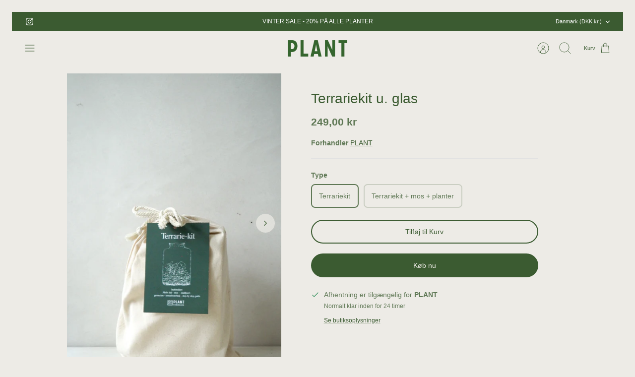

--- FILE ---
content_type: text/html; charset=utf-8
request_url: https://www.plantkbh.dk/products/terrarie-kit
body_size: 37643
content:
<!DOCTYPE html><html lang="da" dir="ltr" class="no-js">
<head>

  
  <!-- Mode 4.0.0 -->

  <title>Terrariekit u. glas &ndash; Plant København</title>

  <meta charset="utf-8" />
<meta name="viewport" content="width=device-width,initial-scale=1.0" />
<meta http-equiv="X-UA-Compatible" content="IE=edge">

<link rel="preconnect" href="https://cdn.shopify.com" crossorigin>
<link rel="preconnect" href="https://fonts.shopify.com" crossorigin>
<link rel="preconnect" href="https://monorail-edge.shopifysvc.com"><link rel="preload" href="//www.plantkbh.dk/cdn/shop/t/29/assets/vendor.min.js?v=171821347312696842561698274063" as="script">
<link rel="preload" href="//www.plantkbh.dk/cdn/shop/t/29/assets/theme.js?v=76632355567398020131698274063" as="script"><link rel="canonical" href="https://www.plantkbh.dk/products/terrarie-kit" /><link rel="icon" href="//www.plantkbh.dk/cdn/shop/files/Plant_favicon.png?crop=center&height=48&v=1693567533&width=48" type="image/png"><meta name="description" content="Lav dit eget mini drivhus med vores helt eget terrariekit. Obs: Kittet kommer uden et terrarieglas. Hvis du ønsker et terrarie-kit med glas fås de her:  Terrariekit med kolbeglasTerrariekit med elipseglas Dette terrarie-kit i bomuldspose indeholder alt, som  du skal bruge til at lave dit eget terrarie. Kittet indeholde">
<style>
    
    
    
    
    
    
    
    
    
    
    @font-face {
  font-family: Cardo;
  font-weight: 400;
  font-style: italic;
  font-display: fallback;
  src: url("//www.plantkbh.dk/cdn/fonts/cardo/cardo_i4.0e32d2e32a36e77888e9a063b238f6034ace33a8.woff2") format("woff2"),
       url("//www.plantkbh.dk/cdn/fonts/cardo/cardo_i4.40eb4278c959c5ae2eecf636849faa186b42d298.woff") format("woff");
}

  </style>

  <meta property="og:site_name" content="Plant København">
<meta property="og:url" content="https://www.plantkbh.dk/products/terrarie-kit">
<meta property="og:title" content="Terrariekit u. glas">
<meta property="og:type" content="product">
<meta property="og:description" content="Lav dit eget mini drivhus med vores helt eget terrariekit. Obs: Kittet kommer uden et terrarieglas. Hvis du ønsker et terrarie-kit med glas fås de her:  Terrariekit med kolbeglasTerrariekit med elipseglas Dette terrarie-kit i bomuldspose indeholder alt, som  du skal bruge til at lave dit eget terrarie. Kittet indeholde"><meta property="og:image" content="http://www.plantkbh.dk/cdn/shop/files/TerrarieKit_basic_1200x1200.jpg?v=1747650013">
  <meta property="og:image:secure_url" content="https://www.plantkbh.dk/cdn/shop/files/TerrarieKit_basic_1200x1200.jpg?v=1747650013">
  <meta property="og:image:width" content="2978">
  <meta property="og:image:height" content="4467"><meta property="og:price:amount" content="249,00">
  <meta property="og:price:currency" content="DKK"><meta name="twitter:card" content="summary_large_image">
<meta name="twitter:title" content="Terrariekit u. glas">
<meta name="twitter:description" content="Lav dit eget mini drivhus med vores helt eget terrariekit. Obs: Kittet kommer uden et terrarieglas. Hvis du ønsker et terrarie-kit med glas fås de her:  Terrariekit med kolbeglasTerrariekit med elipseglas Dette terrarie-kit i bomuldspose indeholder alt, som  du skal bruge til at lave dit eget terrarie. Kittet indeholde">


  <link href="//www.plantkbh.dk/cdn/shop/t/29/assets/styles.css?v=159441732272501491531755764386" rel="stylesheet" type="text/css" media="all" />
<script>
    document.documentElement.className = document.documentElement.className.replace('no-js', 'js');
    window.theme = window.theme || {};
    theme.money_format_with_product_code_preference = "{{amount_with_comma_separator}} kr";
    theme.money_format = "{{amount_with_comma_separator}} kr";
    theme.strings = {
      previous: "Tidligere",
      next: "Næste",
      addressError: "Der opstod en fejl ved at slå op på adressen",
      addressNoResults: "Ingen resultater for denne adresse",
      addressQueryLimit: "Du har overskredet brugsgrænse for Google API. Overvej at opgradere til en  \u003ca href=\"https:\/\/developers.google.com\/maps\/premium\/usage-limits\"\u003ePremium Plan\u003c\/a\u003e.",
      authError: "Der opstod et problem med at godkende din Google Maps API-nøgle.",
      icon_labels_left: "Venstre",
      icon_labels_right: "Højre",
      icon_labels_down: "Ned",
      icon_labels_close: "Tæt",
      icon_labels_plus: "Plus",
      imageSlider: "Billeder",
      cart_terms_confirmation: "Du skal acceptere vilkårene og betingelserne, før du fortsætter.",
      cart_general_quantity_too_high: "Du kan kun have [QUANTITY] i din indkøbskurv",
      products_listing_from: "Fra",
      products_product_add_to_cart: "Tilføj til Kurv",
      products_variant_no_stock: "Udsolgt",
      products_variant_non_existent: "Ikke Tilgængelig",
      products_product_pick_a: "Vælg en",
      general_navigation_menu_toggle_aria_label: "Skift menu",
      general_accessibility_labels_close: "Tæt",
      products_product_added_to_cart: "Lagt",
      general_quick_search_pages: "Sider",
      general_quick_search_no_results: "Beklager, vi kunne ikke finde nogen resultater"
    };
    theme.routes = {
      search_url: '/search',
      cart_url: '/cart',
      cart_add_url: '/cart/add.js',
      cart_change_url: '/cart/change.js',
      cart_update_url: '/cart/update.js',
      predictive_search_url: '/search/suggest'
    };
    theme.settings = {
      cart_type: "drawer",
      after_add_to_cart: "drawer",
      quickbuy_style: "button-quick-add",
      quickbuy_visibility: "hover",
      avoid_orphans: true,
      qb_enable_sticky_cols: true,
      show_search_suggestions: true
    };

    theme.enqueueStyleUpdateQueue = [];
    theme.enqueueStyleUpdateTimeoutId = null;
    theme.enqueueStyleUpdate = (cb) => {
      clearTimeout(theme.enqueueStyleUpdateTimeoutId);
      theme.enqueueStyleUpdateQueue.push(cb);
      theme.enqueueStyleUpdateTimeoutId = setTimeout(() => {
        while (theme.enqueueStyleUpdateQueue.length > 0) {
          theme.enqueueStyleUpdateQueue.pop()();
        }
      }, 0);
    }
  </script>

  <script src="//www.plantkbh.dk/cdn/shop/t/29/assets/vendor.min.js?v=171821347312696842561698274063" defer></script>
  <script src="//www.plantkbh.dk/cdn/shop/t/29/assets/theme.js?v=76632355567398020131698274063" defer></script>

  <script>window.performance && window.performance.mark && window.performance.mark('shopify.content_for_header.start');</script><meta name="google-site-verification" content="_T0eut8iYgg0hba5xJ2OCPrjzGqhXArzgw_dpRpwEX4">
<meta name="facebook-domain-verification" content="zjjw2kth3y1ih8ae3lapczg0zlg4ly">
<meta name="facebook-domain-verification" content="81uev1tszx4y9xd2m1rdsbc0i74lrs">
<meta id="shopify-digital-wallet" name="shopify-digital-wallet" content="/50521604250/digital_wallets/dialog">
<meta name="shopify-checkout-api-token" content="2aef5931be927bcb9eebce7becd3bb68">
<link rel="alternate" type="application/json+oembed" href="https://www.plantkbh.dk/products/terrarie-kit.oembed">
<script async="async" src="/checkouts/internal/preloads.js?locale=da-DK"></script>
<script id="apple-pay-shop-capabilities" type="application/json">{"shopId":50521604250,"countryCode":"DK","currencyCode":"DKK","merchantCapabilities":["supports3DS"],"merchantId":"gid:\/\/shopify\/Shop\/50521604250","merchantName":"Plant København","requiredBillingContactFields":["postalAddress","email","phone"],"requiredShippingContactFields":["postalAddress","email","phone"],"shippingType":"shipping","supportedNetworks":["visa","maestro","masterCard","amex"],"total":{"type":"pending","label":"Plant København","amount":"1.00"},"shopifyPaymentsEnabled":true,"supportsSubscriptions":true}</script>
<script id="shopify-features" type="application/json">{"accessToken":"2aef5931be927bcb9eebce7becd3bb68","betas":["rich-media-storefront-analytics"],"domain":"www.plantkbh.dk","predictiveSearch":true,"shopId":50521604250,"locale":"da"}</script>
<script>var Shopify = Shopify || {};
Shopify.shop = "plantkbh.myshopify.com";
Shopify.locale = "da";
Shopify.currency = {"active":"DKK","rate":"1.0"};
Shopify.country = "DK";
Shopify.theme = {"name":"Mode - november 2023 (inkl. back-in-stock fix)","id":154537722179,"schema_name":"Mode","schema_version":"4.0.0","theme_store_id":null,"role":"main"};
Shopify.theme.handle = "null";
Shopify.theme.style = {"id":null,"handle":null};
Shopify.cdnHost = "www.plantkbh.dk/cdn";
Shopify.routes = Shopify.routes || {};
Shopify.routes.root = "/";</script>
<script type="module">!function(o){(o.Shopify=o.Shopify||{}).modules=!0}(window);</script>
<script>!function(o){function n(){var o=[];function n(){o.push(Array.prototype.slice.apply(arguments))}return n.q=o,n}var t=o.Shopify=o.Shopify||{};t.loadFeatures=n(),t.autoloadFeatures=n()}(window);</script>
<script id="shop-js-analytics" type="application/json">{"pageType":"product"}</script>
<script defer="defer" async type="module" src="//www.plantkbh.dk/cdn/shopifycloud/shop-js/modules/v2/client.init-shop-cart-sync_ByjAFD2B.da.esm.js"></script>
<script defer="defer" async type="module" src="//www.plantkbh.dk/cdn/shopifycloud/shop-js/modules/v2/chunk.common_D-UimmQe.esm.js"></script>
<script defer="defer" async type="module" src="//www.plantkbh.dk/cdn/shopifycloud/shop-js/modules/v2/chunk.modal_C_zrfWbZ.esm.js"></script>
<script type="module">
  await import("//www.plantkbh.dk/cdn/shopifycloud/shop-js/modules/v2/client.init-shop-cart-sync_ByjAFD2B.da.esm.js");
await import("//www.plantkbh.dk/cdn/shopifycloud/shop-js/modules/v2/chunk.common_D-UimmQe.esm.js");
await import("//www.plantkbh.dk/cdn/shopifycloud/shop-js/modules/v2/chunk.modal_C_zrfWbZ.esm.js");

  window.Shopify.SignInWithShop?.initShopCartSync?.({"fedCMEnabled":true,"windoidEnabled":true});

</script>
<script>(function() {
  var isLoaded = false;
  function asyncLoad() {
    if (isLoaded) return;
    isLoaded = true;
    var urls = ["https:\/\/ecommplugins-scripts.trustpilot.com\/v2.1\/js\/header.min.js?settings=eyJrZXkiOiJDODdOVU5wQ2VUcFo0YmRYIiwicyI6Im5vbmUifQ==\u0026shop=plantkbh.myshopify.com","https:\/\/ecommplugins-trustboxsettings.trustpilot.com\/plantkbh.myshopify.com.js?settings=1693566600976\u0026shop=plantkbh.myshopify.com","https:\/\/widget.trustpilot.com\/bootstrap\/v5\/tp.widget.sync.bootstrap.min.js?shop=plantkbh.myshopify.com"];
    for (var i = 0; i < urls.length; i++) {
      var s = document.createElement('script');
      s.type = 'text/javascript';
      s.async = true;
      s.src = urls[i];
      var x = document.getElementsByTagName('script')[0];
      x.parentNode.insertBefore(s, x);
    }
  };
  if(window.attachEvent) {
    window.attachEvent('onload', asyncLoad);
  } else {
    window.addEventListener('load', asyncLoad, false);
  }
})();</script>
<script id="__st">var __st={"a":50521604250,"offset":3600,"reqid":"2101906b-eefc-46d6-becb-6f87110832fa-1769189621","pageurl":"www.plantkbh.dk\/products\/terrarie-kit","u":"539fa2fee939","p":"product","rtyp":"product","rid":6818793521306};</script>
<script>window.ShopifyPaypalV4VisibilityTracking = true;</script>
<script id="captcha-bootstrap">!function(){'use strict';const t='contact',e='account',n='new_comment',o=[[t,t],['blogs',n],['comments',n],[t,'customer']],c=[[e,'customer_login'],[e,'guest_login'],[e,'recover_customer_password'],[e,'create_customer']],r=t=>t.map((([t,e])=>`form[action*='/${t}']:not([data-nocaptcha='true']) input[name='form_type'][value='${e}']`)).join(','),a=t=>()=>t?[...document.querySelectorAll(t)].map((t=>t.form)):[];function s(){const t=[...o],e=r(t);return a(e)}const i='password',u='form_key',d=['recaptcha-v3-token','g-recaptcha-response','h-captcha-response',i],f=()=>{try{return window.sessionStorage}catch{return}},m='__shopify_v',_=t=>t.elements[u];function p(t,e,n=!1){try{const o=window.sessionStorage,c=JSON.parse(o.getItem(e)),{data:r}=function(t){const{data:e,action:n}=t;return t[m]||n?{data:e,action:n}:{data:t,action:n}}(c);for(const[e,n]of Object.entries(r))t.elements[e]&&(t.elements[e].value=n);n&&o.removeItem(e)}catch(o){console.error('form repopulation failed',{error:o})}}const l='form_type',E='cptcha';function T(t){t.dataset[E]=!0}const w=window,h=w.document,L='Shopify',v='ce_forms',y='captcha';let A=!1;((t,e)=>{const n=(g='f06e6c50-85a8-45c8-87d0-21a2b65856fe',I='https://cdn.shopify.com/shopifycloud/storefront-forms-hcaptcha/ce_storefront_forms_captcha_hcaptcha.v1.5.2.iife.js',D={infoText:'Beskyttet af hCaptcha',privacyText:'Beskyttelse af persondata',termsText:'Vilkår'},(t,e,n)=>{const o=w[L][v],c=o.bindForm;if(c)return c(t,g,e,D).then(n);var r;o.q.push([[t,g,e,D],n]),r=I,A||(h.body.append(Object.assign(h.createElement('script'),{id:'captcha-provider',async:!0,src:r})),A=!0)});var g,I,D;w[L]=w[L]||{},w[L][v]=w[L][v]||{},w[L][v].q=[],w[L][y]=w[L][y]||{},w[L][y].protect=function(t,e){n(t,void 0,e),T(t)},Object.freeze(w[L][y]),function(t,e,n,w,h,L){const[v,y,A,g]=function(t,e,n){const i=e?o:[],u=t?c:[],d=[...i,...u],f=r(d),m=r(i),_=r(d.filter((([t,e])=>n.includes(e))));return[a(f),a(m),a(_),s()]}(w,h,L),I=t=>{const e=t.target;return e instanceof HTMLFormElement?e:e&&e.form},D=t=>v().includes(t);t.addEventListener('submit',(t=>{const e=I(t);if(!e)return;const n=D(e)&&!e.dataset.hcaptchaBound&&!e.dataset.recaptchaBound,o=_(e),c=g().includes(e)&&(!o||!o.value);(n||c)&&t.preventDefault(),c&&!n&&(function(t){try{if(!f())return;!function(t){const e=f();if(!e)return;const n=_(t);if(!n)return;const o=n.value;o&&e.removeItem(o)}(t);const e=Array.from(Array(32),(()=>Math.random().toString(36)[2])).join('');!function(t,e){_(t)||t.append(Object.assign(document.createElement('input'),{type:'hidden',name:u})),t.elements[u].value=e}(t,e),function(t,e){const n=f();if(!n)return;const o=[...t.querySelectorAll(`input[type='${i}']`)].map((({name:t})=>t)),c=[...d,...o],r={};for(const[a,s]of new FormData(t).entries())c.includes(a)||(r[a]=s);n.setItem(e,JSON.stringify({[m]:1,action:t.action,data:r}))}(t,e)}catch(e){console.error('failed to persist form',e)}}(e),e.submit())}));const S=(t,e)=>{t&&!t.dataset[E]&&(n(t,e.some((e=>e===t))),T(t))};for(const o of['focusin','change'])t.addEventListener(o,(t=>{const e=I(t);D(e)&&S(e,y())}));const B=e.get('form_key'),M=e.get(l),P=B&&M;t.addEventListener('DOMContentLoaded',(()=>{const t=y();if(P)for(const e of t)e.elements[l].value===M&&p(e,B);[...new Set([...A(),...v().filter((t=>'true'===t.dataset.shopifyCaptcha))])].forEach((e=>S(e,t)))}))}(h,new URLSearchParams(w.location.search),n,t,e,['guest_login'])})(!0,!0)}();</script>
<script integrity="sha256-4kQ18oKyAcykRKYeNunJcIwy7WH5gtpwJnB7kiuLZ1E=" data-source-attribution="shopify.loadfeatures" defer="defer" src="//www.plantkbh.dk/cdn/shopifycloud/storefront/assets/storefront/load_feature-a0a9edcb.js" crossorigin="anonymous"></script>
<script data-source-attribution="shopify.dynamic_checkout.dynamic.init">var Shopify=Shopify||{};Shopify.PaymentButton=Shopify.PaymentButton||{isStorefrontPortableWallets:!0,init:function(){window.Shopify.PaymentButton.init=function(){};var t=document.createElement("script");t.src="https://www.plantkbh.dk/cdn/shopifycloud/portable-wallets/latest/portable-wallets.da.js",t.type="module",document.head.appendChild(t)}};
</script>
<script data-source-attribution="shopify.dynamic_checkout.buyer_consent">
  function portableWalletsHideBuyerConsent(e){var t=document.getElementById("shopify-buyer-consent"),n=document.getElementById("shopify-subscription-policy-button");t&&n&&(t.classList.add("hidden"),t.setAttribute("aria-hidden","true"),n.removeEventListener("click",e))}function portableWalletsShowBuyerConsent(e){var t=document.getElementById("shopify-buyer-consent"),n=document.getElementById("shopify-subscription-policy-button");t&&n&&(t.classList.remove("hidden"),t.removeAttribute("aria-hidden"),n.addEventListener("click",e))}window.Shopify?.PaymentButton&&(window.Shopify.PaymentButton.hideBuyerConsent=portableWalletsHideBuyerConsent,window.Shopify.PaymentButton.showBuyerConsent=portableWalletsShowBuyerConsent);
</script>
<script>
  function portableWalletsCleanup(e){e&&e.src&&console.error("Failed to load portable wallets script "+e.src);var t=document.querySelectorAll("shopify-accelerated-checkout .shopify-payment-button__skeleton, shopify-accelerated-checkout-cart .wallet-cart-button__skeleton"),e=document.getElementById("shopify-buyer-consent");for(let e=0;e<t.length;e++)t[e].remove();e&&e.remove()}function portableWalletsNotLoadedAsModule(e){e instanceof ErrorEvent&&"string"==typeof e.message&&e.message.includes("import.meta")&&"string"==typeof e.filename&&e.filename.includes("portable-wallets")&&(window.removeEventListener("error",portableWalletsNotLoadedAsModule),window.Shopify.PaymentButton.failedToLoad=e,"loading"===document.readyState?document.addEventListener("DOMContentLoaded",window.Shopify.PaymentButton.init):window.Shopify.PaymentButton.init())}window.addEventListener("error",portableWalletsNotLoadedAsModule);
</script>

<script type="module" src="https://www.plantkbh.dk/cdn/shopifycloud/portable-wallets/latest/portable-wallets.da.js" onError="portableWalletsCleanup(this)" crossorigin="anonymous"></script>
<script nomodule>
  document.addEventListener("DOMContentLoaded", portableWalletsCleanup);
</script>

<script id='scb4127' type='text/javascript' async='' src='https://www.plantkbh.dk/cdn/shopifycloud/privacy-banner/storefront-banner.js'></script><link id="shopify-accelerated-checkout-styles" rel="stylesheet" media="screen" href="https://www.plantkbh.dk/cdn/shopifycloud/portable-wallets/latest/accelerated-checkout-backwards-compat.css" crossorigin="anonymous">
<style id="shopify-accelerated-checkout-cart">
        #shopify-buyer-consent {
  margin-top: 1em;
  display: inline-block;
  width: 100%;
}

#shopify-buyer-consent.hidden {
  display: none;
}

#shopify-subscription-policy-button {
  background: none;
  border: none;
  padding: 0;
  text-decoration: underline;
  font-size: inherit;
  cursor: pointer;
}

#shopify-subscription-policy-button::before {
  box-shadow: none;
}

      </style>
<script id="sections-script" data-sections="related-products" defer="defer" src="//www.plantkbh.dk/cdn/shop/t/29/compiled_assets/scripts.js?v=4407"></script>
<script>window.performance && window.performance.mark && window.performance.mark('shopify.content_for_header.end');</script>
<!-- BEGIN app block: shopify://apps/klaviyo-email-marketing-sms/blocks/klaviyo-onsite-embed/2632fe16-c075-4321-a88b-50b567f42507 -->












  <script async src="https://static.klaviyo.com/onsite/js/Ukvx4u/klaviyo.js?company_id=Ukvx4u"></script>
  <script>!function(){if(!window.klaviyo){window._klOnsite=window._klOnsite||[];try{window.klaviyo=new Proxy({},{get:function(n,i){return"push"===i?function(){var n;(n=window._klOnsite).push.apply(n,arguments)}:function(){for(var n=arguments.length,o=new Array(n),w=0;w<n;w++)o[w]=arguments[w];var t="function"==typeof o[o.length-1]?o.pop():void 0,e=new Promise((function(n){window._klOnsite.push([i].concat(o,[function(i){t&&t(i),n(i)}]))}));return e}}})}catch(n){window.klaviyo=window.klaviyo||[],window.klaviyo.push=function(){var n;(n=window._klOnsite).push.apply(n,arguments)}}}}();</script>

  
    <script id="viewed_product">
      if (item == null) {
        var _learnq = _learnq || [];

        var MetafieldReviews = null
        var MetafieldYotpoRating = null
        var MetafieldYotpoCount = null
        var MetafieldLooxRating = null
        var MetafieldLooxCount = null
        var okendoProduct = null
        var okendoProductReviewCount = null
        var okendoProductReviewAverageValue = null
        try {
          // The following fields are used for Customer Hub recently viewed in order to add reviews.
          // This information is not part of __kla_viewed. Instead, it is part of __kla_viewed_reviewed_items
          MetafieldReviews = {};
          MetafieldYotpoRating = null
          MetafieldYotpoCount = null
          MetafieldLooxRating = null
          MetafieldLooxCount = null

          okendoProduct = null
          // If the okendo metafield is not legacy, it will error, which then requires the new json formatted data
          if (okendoProduct && 'error' in okendoProduct) {
            okendoProduct = null
          }
          okendoProductReviewCount = okendoProduct ? okendoProduct.reviewCount : null
          okendoProductReviewAverageValue = okendoProduct ? okendoProduct.reviewAverageValue : null
        } catch (error) {
          console.error('Error in Klaviyo onsite reviews tracking:', error);
        }

        var item = {
          Name: "Terrariekit u. glas",
          ProductID: 6818793521306,
          Categories: ["Det køber I lige nu","DIY kits","Grønne gave ideer","Julegaver under 500kr","julens favoritter","Kits og sæt","Planter","Produkter på lager","Seneste nyheder","Terrarie DIY kit","Terrarier","Tilbehør til planter"],
          ImageURL: "https://www.plantkbh.dk/cdn/shop/files/TerrarieKit_basic_grande.jpg?v=1747650013",
          URL: "https://www.plantkbh.dk/products/terrarie-kit",
          Brand: "PLANT",
          Price: "249,00 kr",
          Value: "249,00",
          CompareAtPrice: "0,00 kr"
        };
        _learnq.push(['track', 'Viewed Product', item]);
        _learnq.push(['trackViewedItem', {
          Title: item.Name,
          ItemId: item.ProductID,
          Categories: item.Categories,
          ImageUrl: item.ImageURL,
          Url: item.URL,
          Metadata: {
            Brand: item.Brand,
            Price: item.Price,
            Value: item.Value,
            CompareAtPrice: item.CompareAtPrice
          },
          metafields:{
            reviews: MetafieldReviews,
            yotpo:{
              rating: MetafieldYotpoRating,
              count: MetafieldYotpoCount,
            },
            loox:{
              rating: MetafieldLooxRating,
              count: MetafieldLooxCount,
            },
            okendo: {
              rating: okendoProductReviewAverageValue,
              count: okendoProductReviewCount,
            }
          }
        }]);
      }
    </script>
  




  <script>
    window.klaviyoReviewsProductDesignMode = false
  </script>







<!-- END app block --><!-- BEGIN app block: shopify://apps/eg-auto-add-to-cart/blocks/app-embed/0f7d4f74-1e89-4820-aec4-6564d7e535d2 -->










  
    <script
      async
      type="text/javascript"
      src="https://cdn.506.io/eg/script.js?shop=plantkbh.myshopify.com&v=7"
    ></script>
  



  <meta id="easygift-shop" itemid="c2hvcF8kXzE3NjkxODk2MjE=" content="{&quot;isInstalled&quot;:true,&quot;installedOn&quot;:&quot;2024-02-09T11:18:12.332Z&quot;,&quot;appVersion&quot;:&quot;3.0&quot;,&quot;subscriptionName&quot;:&quot;Free&quot;,&quot;cartAnalytics&quot;:true,&quot;freeTrialEndsOn&quot;:null,&quot;settings&quot;:{&quot;reminderBannerStyle&quot;:{&quot;position&quot;:{&quot;horizontal&quot;:&quot;right&quot;,&quot;vertical&quot;:&quot;bottom&quot;},&quot;closingMode&quot;:&quot;doNotAutoClose&quot;,&quot;cssStyles&quot;:&quot;&quot;,&quot;displayAfter&quot;:5,&quot;headerText&quot;:&quot;&quot;,&quot;imageUrl&quot;:null,&quot;primaryColor&quot;:&quot;#000000&quot;,&quot;reshowBannerAfter&quot;:&quot;everyNewSession&quot;,&quot;selfcloseAfter&quot;:5,&quot;showImage&quot;:false,&quot;subHeaderText&quot;:&quot;&quot;},&quot;addedItemIdentifier&quot;:&quot;_Gifted&quot;,&quot;ignoreOtherAppLineItems&quot;:null,&quot;customVariantsInfoLifetimeMins&quot;:1440,&quot;redirectPath&quot;:null,&quot;ignoreNonStandardCartRequests&quot;:false,&quot;bannerStyle&quot;:{&quot;position&quot;:{&quot;horizontal&quot;:&quot;right&quot;,&quot;vertical&quot;:&quot;bottom&quot;},&quot;cssStyles&quot;:null,&quot;primaryColor&quot;:&quot;#000000&quot;},&quot;themePresetId&quot;:null,&quot;notificationStyle&quot;:{&quot;position&quot;:{&quot;horizontal&quot;:null,&quot;vertical&quot;:null},&quot;cssStyles&quot;:null,&quot;duration&quot;:null,&quot;hasCustomizations&quot;:false,&quot;primaryColor&quot;:null},&quot;fetchCartData&quot;:false,&quot;useLocalStorage&quot;:{&quot;enabled&quot;:false,&quot;expiryMinutes&quot;:null},&quot;popupStyle&quot;:{&quot;addButtonText&quot;:null,&quot;cssStyles&quot;:null,&quot;dismissButtonText&quot;:null,&quot;hasCustomizations&quot;:false,&quot;imageUrl&quot;:null,&quot;outOfStockButtonText&quot;:null,&quot;primaryColor&quot;:null,&quot;secondaryColor&quot;:null,&quot;showProductLink&quot;:false,&quot;subscriptionLabel&quot;:&quot;Subscription Plan&quot;},&quot;refreshAfterBannerClick&quot;:false,&quot;disableReapplyRules&quot;:false,&quot;disableReloadOnFailedAddition&quot;:false,&quot;autoReloadCartPage&quot;:false,&quot;ajaxRedirectPath&quot;:null,&quot;allowSimultaneousRequests&quot;:false,&quot;applyRulesOnCheckout&quot;:false,&quot;enableCartCtrlOverrides&quot;:true,&quot;scriptSettings&quot;:{&quot;branding&quot;:{&quot;show&quot;:false,&quot;removalRequestSent&quot;:null},&quot;productPageRedirection&quot;:{&quot;enabled&quot;:false,&quot;products&quot;:[],&quot;redirectionURL&quot;:&quot;\/&quot;},&quot;debugging&quot;:{&quot;enabled&quot;:false,&quot;enabledOn&quot;:null,&quot;stringifyObj&quot;:false},&quot;customCSS&quot;:null,&quot;delayUpdates&quot;:2000,&quot;decodePayload&quot;:false,&quot;hideAlertsOnFrontend&quot;:false,&quot;removeEGPropertyFromSplitActionLineItems&quot;:false,&quot;fetchProductInfoFromSavedDomain&quot;:false,&quot;enableBuyNowInterceptions&quot;:false,&quot;removeProductsAddedFromExpiredRules&quot;:false,&quot;useFinalPrice&quot;:false,&quot;hideGiftedPropertyText&quot;:false,&quot;fetchCartDataBeforeRequest&quot;:false}},&quot;translations&quot;:null,&quot;defaultLocale&quot;:&quot;da&quot;,&quot;shopDomain&quot;:&quot;www.plantkbh.dk&quot;}">


<script defer>
  (async function() {
    try {

      const blockVersion = "v3"
      if (blockVersion != "v3") {
        return
      }

      let metaErrorFlag = false;
      if (metaErrorFlag) {
        return
      }

      // Parse metafields as JSON
      const metafields = {"easygift-rule-65c6106b99d89b74af27b124":{"schedule":{"enabled":false,"starts":null,"ends":null},"trigger":{"productTags":{"targets":[],"collectionInfo":null,"sellingPlan":null},"type":"cartValue","minCartValue":250,"hasUpperCartValue":false,"upperCartValue":null,"products":[],"collections":[],"condition":null,"conditionMin":null,"conditionMax":null,"collectionSellingPlanType":null},"action":{"notification":{"enabled":false,"headerText":null,"subHeaderText":null,"showImage":false,"imageUrl":""},"discount":{"easygiftAppDiscount":false,"issue":null,"type":"shpAutomatic","id":"gid:\/\/shopify\/DiscountAutomaticNode\/1667347218755","title":"LOVE-WEEK","createdByEasyGift":true,"discountType":"percentage","value":100},"popupOptions":{"hideOOSItems":false,"showVariantsSeparately":false,"headline":null,"subHeadline":null,"showItemsPrice":false,"popupDismissable":false,"subscriptionLabel":"Subscription Plan","imageUrl":null,"persistPopup":false,"rewardQuantity":1,"showDiscountedPrice":false},"banner":{"redirectLink":null,"enabled":false,"headerText":null,"subHeaderText":null,"showImage":false,"imageUrl":null,"displayAfter":"5","closingMode":"doNotAutoClose","selfcloseAfter":"5","reshowBannerAfter":"everyNewSession"},"type":"addAutomatically","products":[{"name":"Aglaonema Pink Valentine - Default Title","variantId":"47867068907843","variantGid":"gid:\/\/shopify\/ProductVariant\/47867068907843","productGid":"gid:\/\/shopify\/Product\/9020519317827","quantity":1,"handle":"aglaonema-pink-valentine","alerts":[{"type":"outOfStock","triggered":false}]}],"limit":1,"preventProductRemoval":false,"addAvailableProducts":false},"targeting":{"link":{"destination":null,"data":null,"cookieLifetime":14},"additionalCriteria":{"geo":{"include":[],"exclude":[]},"hasOrderCountMax":false,"orderCountMax":null,"hasTotalSpentMax":null,"totalSpentMax":null,"type":null,"customerTags":[],"customerTagsExcluded":[],"customerId":[],"orderCount":null,"totalSpent":null},"type":"all"},"settings":{"worksInReverse":true,"runsOncePerSession":false,"preventAddedItemPurchase":false,"showReminderBanner":false},"translations":null,"_id":"65c6106b99d89b74af27b124","name":"LOVE-WEEK","store":"65c609e9ba8c0400473abc3b","shop":"plantkbh","active":true,"createdAt":"2024-02-09T11:45:47.803Z","updatedAt":"2024-09-20T07:42:22.942Z","__v":0}};

      // Process metafields in JavaScript
      let savedRulesArray = [];
      for (const [key, value] of Object.entries(metafields)) {
        if (value) {
          for (const prop in value) {
            // avoiding Object.Keys for performance gain -- no need to make an array of keys.
            savedRulesArray.push(value);
            break;
          }
        }
      }

      const metaTag = document.createElement('meta');
      metaTag.id = 'easygift-rules';
      metaTag.content = JSON.stringify(savedRulesArray);
      metaTag.setAttribute('itemid', 'cnVsZXNfJF8xNzY5MTg5NjIx');

      document.head.appendChild(metaTag);
      } catch (err) {
        
      }
  })();
</script>


  <script
    type="text/javascript"
    defer
  >

    (function () {
      try {
        window.EG_INFO = window.EG_INFO || {};
        var shopInfo = {"isInstalled":true,"installedOn":"2024-02-09T11:18:12.332Z","appVersion":"3.0","subscriptionName":"Free","cartAnalytics":true,"freeTrialEndsOn":null,"settings":{"reminderBannerStyle":{"position":{"horizontal":"right","vertical":"bottom"},"closingMode":"doNotAutoClose","cssStyles":"","displayAfter":5,"headerText":"","imageUrl":null,"primaryColor":"#000000","reshowBannerAfter":"everyNewSession","selfcloseAfter":5,"showImage":false,"subHeaderText":""},"addedItemIdentifier":"_Gifted","ignoreOtherAppLineItems":null,"customVariantsInfoLifetimeMins":1440,"redirectPath":null,"ignoreNonStandardCartRequests":false,"bannerStyle":{"position":{"horizontal":"right","vertical":"bottom"},"cssStyles":null,"primaryColor":"#000000"},"themePresetId":null,"notificationStyle":{"position":{"horizontal":null,"vertical":null},"cssStyles":null,"duration":null,"hasCustomizations":false,"primaryColor":null},"fetchCartData":false,"useLocalStorage":{"enabled":false,"expiryMinutes":null},"popupStyle":{"addButtonText":null,"cssStyles":null,"dismissButtonText":null,"hasCustomizations":false,"imageUrl":null,"outOfStockButtonText":null,"primaryColor":null,"secondaryColor":null,"showProductLink":false,"subscriptionLabel":"Subscription Plan"},"refreshAfterBannerClick":false,"disableReapplyRules":false,"disableReloadOnFailedAddition":false,"autoReloadCartPage":false,"ajaxRedirectPath":null,"allowSimultaneousRequests":false,"applyRulesOnCheckout":false,"enableCartCtrlOverrides":true,"scriptSettings":{"branding":{"show":false,"removalRequestSent":null},"productPageRedirection":{"enabled":false,"products":[],"redirectionURL":"\/"},"debugging":{"enabled":false,"enabledOn":null,"stringifyObj":false},"customCSS":null,"delayUpdates":2000,"decodePayload":false,"hideAlertsOnFrontend":false,"removeEGPropertyFromSplitActionLineItems":false,"fetchProductInfoFromSavedDomain":false,"enableBuyNowInterceptions":false,"removeProductsAddedFromExpiredRules":false,"useFinalPrice":false,"hideGiftedPropertyText":false,"fetchCartDataBeforeRequest":false}},"translations":null,"defaultLocale":"da","shopDomain":"www.plantkbh.dk"};
        var productRedirectionEnabled = shopInfo.settings.scriptSettings.productPageRedirection.enabled;
        if (["Unlimited", "Enterprise"].includes(shopInfo.subscriptionName) && productRedirectionEnabled) {
          var products = shopInfo.settings.scriptSettings.productPageRedirection.products;
          if (products.length > 0) {
            var productIds = products.map(function(prod) {
              var productGid = prod.id;
              var productIdNumber = parseInt(productGid.split('/').pop());
              return productIdNumber;
            });
            var productInfo = {"id":6818793521306,"title":"Terrariekit u. glas","handle":"terrarie-kit","description":"\u003cp\u003eLav dit eget mini drivhus med vores helt eget terrariekit.\u003c\/p\u003e\n\u003cp\u003e\u003cstrong\u003eObs: Kittet kommer uden et terrarieglas. Hvis du ønsker et terrarie-kit med glas fås de her\u003c\/strong\u003e: \u003c\/p\u003e\n\u003cp\u003e\u003ca href=\"https:\/\/www.plantkbh.dk\/collections\/terrarie-diy-kit\/products\/terrarie-kit-kolbeglas\"\u003eTerrariekit med kolbeglas\u003c\/a\u003e\u003cbr\u003e\u003ca href=\"https:\/\/www.plantkbh.dk\/collections\/terrarie-diy-kit\/products\/terrarie-kit-ellipseglas\"\u003eTerrariekit med elipseglas\u003c\/a\u003e\u003c\/p\u003e\n\u003cp\u003eDette terrarie-kit i bomuldspose indeholder alt, som  du skal bruge til at lave dit eget terrarie. Kittet indeholder aktivt kul, muldjord, drænsten, pyntesten, værktøj og en step-by-step guide. I guiden kan du også lære mere om, hvordan et terrarium fungerer samt få gode tips til pasning.\u003c\/p\u003e\n\u003cp\u003eTilvælg om du skal have mos og planter med. \u003cbr\u003e\u003cbr\u003e\u003cstrong\u003eTerrariekittet indeholder: \u003c\/strong\u003e\u003cbr\u003e\u003ca href=\"https:\/\/www.plantkbh.dk\/products\/aktivt-kul\"\u003e- Aktivt kul \u003c\/a\u003e\u003cbr\u003e- Drænsten \u003cbr\u003e- Pyntesten\u003cbr\u003e\u003ca href=\"https:\/\/www.plantkbh.dk\/products\/muldjord\"\u003e- Muldjord \u003c\/a\u003e \u003cbr\u003e\u003ca href=\"https:\/\/www.plantkbh.dk\/products\/terrarie-vaerktoj\"\u003e- Terrarieværktøj\u003c\/a\u003e\u003cbr\u003e- Step-by-step guide til at skabe dit eget terrarie\u003c\/p\u003e\n\u003cp\u003e\u003cbr\u003e\u003cstrong\u003eTilvalg: \u003c\/strong\u003e\u003cbr\u003e+ 2 x terrarieplanter og dansk mos \u003c\/p\u003e\n\u003cp\u003e\u003cstrong\u003eMere om produktet\u003cbr\u003e\u003c\/strong\u003ePlanteterrarier er som små minidrivhuse, der med sin høje luftfugtighed skaber et perfekt klima for mange tropiske planter. De er dekorative, og så er de meget nemme at passe, når først terrariets økosystem er i balance.\u003c\/p\u003e","published_at":"2021-06-30T12:05:36+02:00","created_at":"2021-06-17T12:17:07+02:00","vendor":"PLANT","type":"DIY kits","tags":["Plante kit"],"price":24900,"price_min":24900,"price_max":34900,"available":true,"price_varies":true,"compare_at_price":null,"compare_at_price_min":0,"compare_at_price_max":0,"compare_at_price_varies":false,"variants":[{"id":40145311498394,"title":"Terrariekit","option1":"Terrariekit","option2":null,"option3":null,"sku":"6010","requires_shipping":true,"taxable":true,"featured_image":{"id":57243427668291,"product_id":6818793521306,"position":1,"created_at":"2024-11-14T11:43:27+01:00","updated_at":"2025-05-19T12:20:13+02:00","alt":null,"width":2978,"height":4467,"src":"\/\/www.plantkbh.dk\/cdn\/shop\/files\/TerrarieKit_basic.jpg?v=1747650013","variant_ids":[40145311498394]},"available":true,"name":"Terrariekit u. glas - Terrariekit","public_title":"Terrariekit","options":["Terrariekit"],"price":24900,"weight":1600,"compare_at_price":null,"inventory_management":"shopify","barcode":"","featured_media":{"alt":null,"id":49193788113219,"position":1,"preview_image":{"aspect_ratio":0.667,"height":4467,"width":2978,"src":"\/\/www.plantkbh.dk\/cdn\/shop\/files\/TerrarieKit_basic.jpg?v=1747650013"}},"requires_selling_plan":false,"selling_plan_allocations":[]},{"id":40319148851354,"title":"Terrariekit + mos + planter","option1":"Terrariekit + mos + planter","option2":null,"option3":null,"sku":"6008","requires_shipping":true,"taxable":true,"featured_image":{"id":57243427701059,"product_id":6818793521306,"position":3,"created_at":"2024-11-14T11:46:21+01:00","updated_at":"2025-05-19T12:20:13+02:00","alt":null,"width":2958,"height":4437,"src":"\/\/www.plantkbh.dk\/cdn\/shop\/files\/Terrariekit_planter.jpg?v=1747650013","variant_ids":[40319148851354]},"available":true,"name":"Terrariekit u. glas - Terrariekit + mos + planter","public_title":"Terrariekit + mos + planter","options":["Terrariekit + mos + planter"],"price":34900,"weight":1800,"compare_at_price":null,"inventory_management":"shopify","barcode":"","featured_media":{"alt":null,"id":49193829335363,"position":3,"preview_image":{"aspect_ratio":0.667,"height":4437,"width":2958,"src":"\/\/www.plantkbh.dk\/cdn\/shop\/files\/Terrariekit_planter.jpg?v=1747650013"}},"requires_selling_plan":false,"selling_plan_allocations":[]}],"images":["\/\/www.plantkbh.dk\/cdn\/shop\/files\/TerrarieKit_basic.jpg?v=1747650013","\/\/www.plantkbh.dk\/cdn\/shop\/files\/terrareikit1.jpg?v=1747650013","\/\/www.plantkbh.dk\/cdn\/shop\/files\/Terrariekit_planter.jpg?v=1747650013"],"featured_image":"\/\/www.plantkbh.dk\/cdn\/shop\/files\/TerrarieKit_basic.jpg?v=1747650013","options":["Type"],"media":[{"alt":null,"id":49193788113219,"position":1,"preview_image":{"aspect_ratio":0.667,"height":4467,"width":2978,"src":"\/\/www.plantkbh.dk\/cdn\/shop\/files\/TerrarieKit_basic.jpg?v=1747650013"},"aspect_ratio":0.667,"height":4467,"media_type":"image","src":"\/\/www.plantkbh.dk\/cdn\/shop\/files\/TerrarieKit_basic.jpg?v=1747650013","width":2978},{"alt":null,"id":49193863938371,"position":2,"preview_image":{"aspect_ratio":0.667,"height":4608,"width":3072,"src":"\/\/www.plantkbh.dk\/cdn\/shop\/files\/terrareikit1.jpg?v=1747650013"},"aspect_ratio":0.667,"height":4608,"media_type":"image","src":"\/\/www.plantkbh.dk\/cdn\/shop\/files\/terrareikit1.jpg?v=1747650013","width":3072},{"alt":null,"id":49193829335363,"position":3,"preview_image":{"aspect_ratio":0.667,"height":4437,"width":2958,"src":"\/\/www.plantkbh.dk\/cdn\/shop\/files\/Terrariekit_planter.jpg?v=1747650013"},"aspect_ratio":0.667,"height":4437,"media_type":"image","src":"\/\/www.plantkbh.dk\/cdn\/shop\/files\/Terrariekit_planter.jpg?v=1747650013","width":2958}],"requires_selling_plan":false,"selling_plan_groups":[],"content":"\u003cp\u003eLav dit eget mini drivhus med vores helt eget terrariekit.\u003c\/p\u003e\n\u003cp\u003e\u003cstrong\u003eObs: Kittet kommer uden et terrarieglas. Hvis du ønsker et terrarie-kit med glas fås de her\u003c\/strong\u003e: \u003c\/p\u003e\n\u003cp\u003e\u003ca href=\"https:\/\/www.plantkbh.dk\/collections\/terrarie-diy-kit\/products\/terrarie-kit-kolbeglas\"\u003eTerrariekit med kolbeglas\u003c\/a\u003e\u003cbr\u003e\u003ca href=\"https:\/\/www.plantkbh.dk\/collections\/terrarie-diy-kit\/products\/terrarie-kit-ellipseglas\"\u003eTerrariekit med elipseglas\u003c\/a\u003e\u003c\/p\u003e\n\u003cp\u003eDette terrarie-kit i bomuldspose indeholder alt, som  du skal bruge til at lave dit eget terrarie. Kittet indeholder aktivt kul, muldjord, drænsten, pyntesten, værktøj og en step-by-step guide. I guiden kan du også lære mere om, hvordan et terrarium fungerer samt få gode tips til pasning.\u003c\/p\u003e\n\u003cp\u003eTilvælg om du skal have mos og planter med. \u003cbr\u003e\u003cbr\u003e\u003cstrong\u003eTerrariekittet indeholder: \u003c\/strong\u003e\u003cbr\u003e\u003ca href=\"https:\/\/www.plantkbh.dk\/products\/aktivt-kul\"\u003e- Aktivt kul \u003c\/a\u003e\u003cbr\u003e- Drænsten \u003cbr\u003e- Pyntesten\u003cbr\u003e\u003ca href=\"https:\/\/www.plantkbh.dk\/products\/muldjord\"\u003e- Muldjord \u003c\/a\u003e \u003cbr\u003e\u003ca href=\"https:\/\/www.plantkbh.dk\/products\/terrarie-vaerktoj\"\u003e- Terrarieværktøj\u003c\/a\u003e\u003cbr\u003e- Step-by-step guide til at skabe dit eget terrarie\u003c\/p\u003e\n\u003cp\u003e\u003cbr\u003e\u003cstrong\u003eTilvalg: \u003c\/strong\u003e\u003cbr\u003e+ 2 x terrarieplanter og dansk mos \u003c\/p\u003e\n\u003cp\u003e\u003cstrong\u003eMere om produktet\u003cbr\u003e\u003c\/strong\u003ePlanteterrarier er som små minidrivhuse, der med sin høje luftfugtighed skaber et perfekt klima for mange tropiske planter. De er dekorative, og så er de meget nemme at passe, når først terrariets økosystem er i balance.\u003c\/p\u003e"};
            var isProductInList = productIds.includes(productInfo.id);
            if (isProductInList) {
              var redirectionURL = shopInfo.settings.scriptSettings.productPageRedirection.redirectionURL;
              if (redirectionURL) {
                window.location = redirectionURL;
              }
            }
          }
        }

        

          var rawPriceString = "249,00";
    
          rawPriceString = rawPriceString.trim();
    
          var normalisedPrice;

          function processNumberString(str) {
            // Helper to find the rightmost index of '.', ',' or "'"
            const lastDot = str.lastIndexOf('.');
            const lastComma = str.lastIndexOf(',');
            const lastApostrophe = str.lastIndexOf("'");
            const lastIndex = Math.max(lastDot, lastComma, lastApostrophe);

            // If no punctuation, remove any stray spaces and return
            if (lastIndex === -1) {
              return str.replace(/[.,'\s]/g, '');
            }

            // Extract parts
            const before = str.slice(0, lastIndex).replace(/[.,'\s]/g, '');
            const after = str.slice(lastIndex + 1).replace(/[.,'\s]/g, '');

            // If the after part is 1 or 2 digits, treat as decimal
            if (after.length > 0 && after.length <= 2) {
              return `${before}.${after}`;
            }

            // Otherwise treat as integer with thousands separator removed
            return before + after;
          }

          normalisedPrice = processNumberString(rawPriceString)

          window.EG_INFO["40145311498394"] = {
            "price": `${normalisedPrice}`,
            "presentmentPrices": {
              "edges": [
                {
                  "node": {
                    "price": {
                      "amount": `${normalisedPrice}`,
                      "currencyCode": "DKK"
                    }
                  }
                }
              ]
            },
            "sellingPlanGroups": {
              "edges": [
                
              ]
            },
            "product": {
              "id": "gid://shopify/Product/6818793521306",
              "tags": ["Plante kit"],
              "collections": {
                "pageInfo": {
                  "hasNextPage": false
                },
                "edges": [
                  
                    {
                      "node": {
                        "id": "gid://shopify/Collection/606986862915"
                      }
                    },
                  
                    {
                      "node": {
                        "id": "gid://shopify/Collection/606938693955"
                      }
                    },
                  
                    {
                      "node": {
                        "id": "gid://shopify/Collection/633761759555"
                      }
                    },
                  
                    {
                      "node": {
                        "id": "gid://shopify/Collection/648441364803"
                      }
                    },
                  
                    {
                      "node": {
                        "id": "gid://shopify/Collection/613640995139"
                      }
                    },
                  
                    {
                      "node": {
                        "id": "gid://shopify/Collection/607455379779"
                      }
                    },
                  
                    {
                      "node": {
                        "id": "gid://shopify/Collection/410424017119"
                      }
                    },
                  
                    {
                      "node": {
                        "id": "gid://shopify/Collection/647422935363"
                      }
                    },
                  
                    {
                      "node": {
                        "id": "gid://shopify/Collection/603746566467"
                      }
                    },
                  
                    {
                      "node": {
                        "id": "gid://shopify/Collection/620334842179"
                      }
                    },
                  
                    {
                      "node": {
                        "id": "gid://shopify/Collection/607456100675"
                      }
                    },
                  
                    {
                      "node": {
                        "id": "gid://shopify/Collection/607465603395"
                      }
                    }
                  
                ]
              }
            },
            "id": "40145311498394",
            "timestamp": 1769189621
          };
        

          var rawPriceString = "349,00";
    
          rawPriceString = rawPriceString.trim();
    
          var normalisedPrice;

          function processNumberString(str) {
            // Helper to find the rightmost index of '.', ',' or "'"
            const lastDot = str.lastIndexOf('.');
            const lastComma = str.lastIndexOf(',');
            const lastApostrophe = str.lastIndexOf("'");
            const lastIndex = Math.max(lastDot, lastComma, lastApostrophe);

            // If no punctuation, remove any stray spaces and return
            if (lastIndex === -1) {
              return str.replace(/[.,'\s]/g, '');
            }

            // Extract parts
            const before = str.slice(0, lastIndex).replace(/[.,'\s]/g, '');
            const after = str.slice(lastIndex + 1).replace(/[.,'\s]/g, '');

            // If the after part is 1 or 2 digits, treat as decimal
            if (after.length > 0 && after.length <= 2) {
              return `${before}.${after}`;
            }

            // Otherwise treat as integer with thousands separator removed
            return before + after;
          }

          normalisedPrice = processNumberString(rawPriceString)

          window.EG_INFO["40319148851354"] = {
            "price": `${normalisedPrice}`,
            "presentmentPrices": {
              "edges": [
                {
                  "node": {
                    "price": {
                      "amount": `${normalisedPrice}`,
                      "currencyCode": "DKK"
                    }
                  }
                }
              ]
            },
            "sellingPlanGroups": {
              "edges": [
                
              ]
            },
            "product": {
              "id": "gid://shopify/Product/6818793521306",
              "tags": ["Plante kit"],
              "collections": {
                "pageInfo": {
                  "hasNextPage": false
                },
                "edges": [
                  
                    {
                      "node": {
                        "id": "gid://shopify/Collection/606986862915"
                      }
                    },
                  
                    {
                      "node": {
                        "id": "gid://shopify/Collection/606938693955"
                      }
                    },
                  
                    {
                      "node": {
                        "id": "gid://shopify/Collection/633761759555"
                      }
                    },
                  
                    {
                      "node": {
                        "id": "gid://shopify/Collection/648441364803"
                      }
                    },
                  
                    {
                      "node": {
                        "id": "gid://shopify/Collection/613640995139"
                      }
                    },
                  
                    {
                      "node": {
                        "id": "gid://shopify/Collection/607455379779"
                      }
                    },
                  
                    {
                      "node": {
                        "id": "gid://shopify/Collection/410424017119"
                      }
                    },
                  
                    {
                      "node": {
                        "id": "gid://shopify/Collection/647422935363"
                      }
                    },
                  
                    {
                      "node": {
                        "id": "gid://shopify/Collection/603746566467"
                      }
                    },
                  
                    {
                      "node": {
                        "id": "gid://shopify/Collection/620334842179"
                      }
                    },
                  
                    {
                      "node": {
                        "id": "gid://shopify/Collection/607456100675"
                      }
                    },
                  
                    {
                      "node": {
                        "id": "gid://shopify/Collection/607465603395"
                      }
                    }
                  
                ]
              }
            },
            "id": "40319148851354",
            "timestamp": 1769189621
          };
        
      } catch(err) {
      return
    }})()
  </script>



<!-- END app block --><link href="https://monorail-edge.shopifysvc.com" rel="dns-prefetch">
<script>(function(){if ("sendBeacon" in navigator && "performance" in window) {try {var session_token_from_headers = performance.getEntriesByType('navigation')[0].serverTiming.find(x => x.name == '_s').description;} catch {var session_token_from_headers = undefined;}var session_cookie_matches = document.cookie.match(/_shopify_s=([^;]*)/);var session_token_from_cookie = session_cookie_matches && session_cookie_matches.length === 2 ? session_cookie_matches[1] : "";var session_token = session_token_from_headers || session_token_from_cookie || "";function handle_abandonment_event(e) {var entries = performance.getEntries().filter(function(entry) {return /monorail-edge.shopifysvc.com/.test(entry.name);});if (!window.abandonment_tracked && entries.length === 0) {window.abandonment_tracked = true;var currentMs = Date.now();var navigation_start = performance.timing.navigationStart;var payload = {shop_id: 50521604250,url: window.location.href,navigation_start,duration: currentMs - navigation_start,session_token,page_type: "product"};window.navigator.sendBeacon("https://monorail-edge.shopifysvc.com/v1/produce", JSON.stringify({schema_id: "online_store_buyer_site_abandonment/1.1",payload: payload,metadata: {event_created_at_ms: currentMs,event_sent_at_ms: currentMs}}));}}window.addEventListener('pagehide', handle_abandonment_event);}}());</script>
<script id="web-pixels-manager-setup">(function e(e,d,r,n,o){if(void 0===o&&(o={}),!Boolean(null===(a=null===(i=window.Shopify)||void 0===i?void 0:i.analytics)||void 0===a?void 0:a.replayQueue)){var i,a;window.Shopify=window.Shopify||{};var t=window.Shopify;t.analytics=t.analytics||{};var s=t.analytics;s.replayQueue=[],s.publish=function(e,d,r){return s.replayQueue.push([e,d,r]),!0};try{self.performance.mark("wpm:start")}catch(e){}var l=function(){var e={modern:/Edge?\/(1{2}[4-9]|1[2-9]\d|[2-9]\d{2}|\d{4,})\.\d+(\.\d+|)|Firefox\/(1{2}[4-9]|1[2-9]\d|[2-9]\d{2}|\d{4,})\.\d+(\.\d+|)|Chrom(ium|e)\/(9{2}|\d{3,})\.\d+(\.\d+|)|(Maci|X1{2}).+ Version\/(15\.\d+|(1[6-9]|[2-9]\d|\d{3,})\.\d+)([,.]\d+|)( \(\w+\)|)( Mobile\/\w+|) Safari\/|Chrome.+OPR\/(9{2}|\d{3,})\.\d+\.\d+|(CPU[ +]OS|iPhone[ +]OS|CPU[ +]iPhone|CPU IPhone OS|CPU iPad OS)[ +]+(15[._]\d+|(1[6-9]|[2-9]\d|\d{3,})[._]\d+)([._]\d+|)|Android:?[ /-](13[3-9]|1[4-9]\d|[2-9]\d{2}|\d{4,})(\.\d+|)(\.\d+|)|Android.+Firefox\/(13[5-9]|1[4-9]\d|[2-9]\d{2}|\d{4,})\.\d+(\.\d+|)|Android.+Chrom(ium|e)\/(13[3-9]|1[4-9]\d|[2-9]\d{2}|\d{4,})\.\d+(\.\d+|)|SamsungBrowser\/([2-9]\d|\d{3,})\.\d+/,legacy:/Edge?\/(1[6-9]|[2-9]\d|\d{3,})\.\d+(\.\d+|)|Firefox\/(5[4-9]|[6-9]\d|\d{3,})\.\d+(\.\d+|)|Chrom(ium|e)\/(5[1-9]|[6-9]\d|\d{3,})\.\d+(\.\d+|)([\d.]+$|.*Safari\/(?![\d.]+ Edge\/[\d.]+$))|(Maci|X1{2}).+ Version\/(10\.\d+|(1[1-9]|[2-9]\d|\d{3,})\.\d+)([,.]\d+|)( \(\w+\)|)( Mobile\/\w+|) Safari\/|Chrome.+OPR\/(3[89]|[4-9]\d|\d{3,})\.\d+\.\d+|(CPU[ +]OS|iPhone[ +]OS|CPU[ +]iPhone|CPU IPhone OS|CPU iPad OS)[ +]+(10[._]\d+|(1[1-9]|[2-9]\d|\d{3,})[._]\d+)([._]\d+|)|Android:?[ /-](13[3-9]|1[4-9]\d|[2-9]\d{2}|\d{4,})(\.\d+|)(\.\d+|)|Mobile Safari.+OPR\/([89]\d|\d{3,})\.\d+\.\d+|Android.+Firefox\/(13[5-9]|1[4-9]\d|[2-9]\d{2}|\d{4,})\.\d+(\.\d+|)|Android.+Chrom(ium|e)\/(13[3-9]|1[4-9]\d|[2-9]\d{2}|\d{4,})\.\d+(\.\d+|)|Android.+(UC? ?Browser|UCWEB|U3)[ /]?(15\.([5-9]|\d{2,})|(1[6-9]|[2-9]\d|\d{3,})\.\d+)\.\d+|SamsungBrowser\/(5\.\d+|([6-9]|\d{2,})\.\d+)|Android.+MQ{2}Browser\/(14(\.(9|\d{2,})|)|(1[5-9]|[2-9]\d|\d{3,})(\.\d+|))(\.\d+|)|K[Aa][Ii]OS\/(3\.\d+|([4-9]|\d{2,})\.\d+)(\.\d+|)/},d=e.modern,r=e.legacy,n=navigator.userAgent;return n.match(d)?"modern":n.match(r)?"legacy":"unknown"}(),u="modern"===l?"modern":"legacy",c=(null!=n?n:{modern:"",legacy:""})[u],f=function(e){return[e.baseUrl,"/wpm","/b",e.hashVersion,"modern"===e.buildTarget?"m":"l",".js"].join("")}({baseUrl:d,hashVersion:r,buildTarget:u}),m=function(e){var d=e.version,r=e.bundleTarget,n=e.surface,o=e.pageUrl,i=e.monorailEndpoint;return{emit:function(e){var a=e.status,t=e.errorMsg,s=(new Date).getTime(),l=JSON.stringify({metadata:{event_sent_at_ms:s},events:[{schema_id:"web_pixels_manager_load/3.1",payload:{version:d,bundle_target:r,page_url:o,status:a,surface:n,error_msg:t},metadata:{event_created_at_ms:s}}]});if(!i)return console&&console.warn&&console.warn("[Web Pixels Manager] No Monorail endpoint provided, skipping logging."),!1;try{return self.navigator.sendBeacon.bind(self.navigator)(i,l)}catch(e){}var u=new XMLHttpRequest;try{return u.open("POST",i,!0),u.setRequestHeader("Content-Type","text/plain"),u.send(l),!0}catch(e){return console&&console.warn&&console.warn("[Web Pixels Manager] Got an unhandled error while logging to Monorail."),!1}}}}({version:r,bundleTarget:l,surface:e.surface,pageUrl:self.location.href,monorailEndpoint:e.monorailEndpoint});try{o.browserTarget=l,function(e){var d=e.src,r=e.async,n=void 0===r||r,o=e.onload,i=e.onerror,a=e.sri,t=e.scriptDataAttributes,s=void 0===t?{}:t,l=document.createElement("script"),u=document.querySelector("head"),c=document.querySelector("body");if(l.async=n,l.src=d,a&&(l.integrity=a,l.crossOrigin="anonymous"),s)for(var f in s)if(Object.prototype.hasOwnProperty.call(s,f))try{l.dataset[f]=s[f]}catch(e){}if(o&&l.addEventListener("load",o),i&&l.addEventListener("error",i),u)u.appendChild(l);else{if(!c)throw new Error("Did not find a head or body element to append the script");c.appendChild(l)}}({src:f,async:!0,onload:function(){if(!function(){var e,d;return Boolean(null===(d=null===(e=window.Shopify)||void 0===e?void 0:e.analytics)||void 0===d?void 0:d.initialized)}()){var d=window.webPixelsManager.init(e)||void 0;if(d){var r=window.Shopify.analytics;r.replayQueue.forEach((function(e){var r=e[0],n=e[1],o=e[2];d.publishCustomEvent(r,n,o)})),r.replayQueue=[],r.publish=d.publishCustomEvent,r.visitor=d.visitor,r.initialized=!0}}},onerror:function(){return m.emit({status:"failed",errorMsg:"".concat(f," has failed to load")})},sri:function(e){var d=/^sha384-[A-Za-z0-9+/=]+$/;return"string"==typeof e&&d.test(e)}(c)?c:"",scriptDataAttributes:o}),m.emit({status:"loading"})}catch(e){m.emit({status:"failed",errorMsg:(null==e?void 0:e.message)||"Unknown error"})}}})({shopId: 50521604250,storefrontBaseUrl: "https://www.plantkbh.dk",extensionsBaseUrl: "https://extensions.shopifycdn.com/cdn/shopifycloud/web-pixels-manager",monorailEndpoint: "https://monorail-edge.shopifysvc.com/unstable/produce_batch",surface: "storefront-renderer",enabledBetaFlags: ["2dca8a86"],webPixelsConfigList: [{"id":"2427519299","configuration":"{\"accountID\":\"Ukvx4u\",\"webPixelConfig\":\"eyJlbmFibGVBZGRlZFRvQ2FydEV2ZW50cyI6IHRydWV9\"}","eventPayloadVersion":"v1","runtimeContext":"STRICT","scriptVersion":"524f6c1ee37bacdca7657a665bdca589","type":"APP","apiClientId":123074,"privacyPurposes":["ANALYTICS","MARKETING"],"dataSharingAdjustments":{"protectedCustomerApprovalScopes":["read_customer_address","read_customer_email","read_customer_name","read_customer_personal_data","read_customer_phone"]}},{"id":"1098580291","configuration":"{\"config\":\"{\\\"pixel_id\\\":\\\"G-HN0LR1S8JT\\\",\\\"target_country\\\":\\\"DK\\\",\\\"gtag_events\\\":[{\\\"type\\\":\\\"search\\\",\\\"action_label\\\":[\\\"G-HN0LR1S8JT\\\",\\\"AW-10930358066\\\/7aw9CN-G1cQDELKOgNwo\\\"]},{\\\"type\\\":\\\"begin_checkout\\\",\\\"action_label\\\":[\\\"G-HN0LR1S8JT\\\",\\\"AW-10930358066\\\/P6nHCNaD1cQDELKOgNwo\\\"]},{\\\"type\\\":\\\"view_item\\\",\\\"action_label\\\":[\\\"G-HN0LR1S8JT\\\",\\\"AW-10930358066\\\/G2PyCNCD1cQDELKOgNwo\\\",\\\"MC-T640P09YBW\\\"]},{\\\"type\\\":\\\"purchase\\\",\\\"action_label\\\":[\\\"G-HN0LR1S8JT\\\",\\\"AW-10930358066\\\/UMVBCM2D1cQDELKOgNwo\\\",\\\"MC-T640P09YBW\\\"]},{\\\"type\\\":\\\"page_view\\\",\\\"action_label\\\":[\\\"G-HN0LR1S8JT\\\",\\\"AW-10930358066\\\/oOUtCMqD1cQDELKOgNwo\\\",\\\"MC-T640P09YBW\\\"]},{\\\"type\\\":\\\"add_payment_info\\\",\\\"action_label\\\":[\\\"G-HN0LR1S8JT\\\",\\\"AW-10930358066\\\/r4JXCOKG1cQDELKOgNwo\\\"]},{\\\"type\\\":\\\"add_to_cart\\\",\\\"action_label\\\":[\\\"G-HN0LR1S8JT\\\",\\\"AW-10930358066\\\/-shVCNOD1cQDELKOgNwo\\\"]}],\\\"enable_monitoring_mode\\\":false}\"}","eventPayloadVersion":"v1","runtimeContext":"OPEN","scriptVersion":"b2a88bafab3e21179ed38636efcd8a93","type":"APP","apiClientId":1780363,"privacyPurposes":[],"dataSharingAdjustments":{"protectedCustomerApprovalScopes":["read_customer_address","read_customer_email","read_customer_name","read_customer_personal_data","read_customer_phone"]}},{"id":"400163139","configuration":"{\"pixel_id\":\"1797934430571272\",\"pixel_type\":\"facebook_pixel\",\"metaapp_system_user_token\":\"-\"}","eventPayloadVersion":"v1","runtimeContext":"OPEN","scriptVersion":"ca16bc87fe92b6042fbaa3acc2fbdaa6","type":"APP","apiClientId":2329312,"privacyPurposes":["ANALYTICS","MARKETING","SALE_OF_DATA"],"dataSharingAdjustments":{"protectedCustomerApprovalScopes":["read_customer_address","read_customer_email","read_customer_name","read_customer_personal_data","read_customer_phone"]}},{"id":"shopify-app-pixel","configuration":"{}","eventPayloadVersion":"v1","runtimeContext":"STRICT","scriptVersion":"0450","apiClientId":"shopify-pixel","type":"APP","privacyPurposes":["ANALYTICS","MARKETING"]},{"id":"shopify-custom-pixel","eventPayloadVersion":"v1","runtimeContext":"LAX","scriptVersion":"0450","apiClientId":"shopify-pixel","type":"CUSTOM","privacyPurposes":["ANALYTICS","MARKETING"]}],isMerchantRequest: false,initData: {"shop":{"name":"Plant København","paymentSettings":{"currencyCode":"DKK"},"myshopifyDomain":"plantkbh.myshopify.com","countryCode":"DK","storefrontUrl":"https:\/\/www.plantkbh.dk"},"customer":null,"cart":null,"checkout":null,"productVariants":[{"price":{"amount":249.0,"currencyCode":"DKK"},"product":{"title":"Terrariekit u. glas","vendor":"PLANT","id":"6818793521306","untranslatedTitle":"Terrariekit u. glas","url":"\/products\/terrarie-kit","type":"DIY kits"},"id":"40145311498394","image":{"src":"\/\/www.plantkbh.dk\/cdn\/shop\/files\/TerrarieKit_basic.jpg?v=1747650013"},"sku":"6010","title":"Terrariekit","untranslatedTitle":"Terrariekit"},{"price":{"amount":349.0,"currencyCode":"DKK"},"product":{"title":"Terrariekit u. glas","vendor":"PLANT","id":"6818793521306","untranslatedTitle":"Terrariekit u. glas","url":"\/products\/terrarie-kit","type":"DIY kits"},"id":"40319148851354","image":{"src":"\/\/www.plantkbh.dk\/cdn\/shop\/files\/Terrariekit_planter.jpg?v=1747650013"},"sku":"6008","title":"Terrariekit + mos + planter","untranslatedTitle":"Terrariekit + mos + planter"}],"purchasingCompany":null},},"https://www.plantkbh.dk/cdn","fcfee988w5aeb613cpc8e4bc33m6693e112",{"modern":"","legacy":""},{"shopId":"50521604250","storefrontBaseUrl":"https:\/\/www.plantkbh.dk","extensionBaseUrl":"https:\/\/extensions.shopifycdn.com\/cdn\/shopifycloud\/web-pixels-manager","surface":"storefront-renderer","enabledBetaFlags":"[\"2dca8a86\"]","isMerchantRequest":"false","hashVersion":"fcfee988w5aeb613cpc8e4bc33m6693e112","publish":"custom","events":"[[\"page_viewed\",{}],[\"product_viewed\",{\"productVariant\":{\"price\":{\"amount\":249.0,\"currencyCode\":\"DKK\"},\"product\":{\"title\":\"Terrariekit u. glas\",\"vendor\":\"PLANT\",\"id\":\"6818793521306\",\"untranslatedTitle\":\"Terrariekit u. glas\",\"url\":\"\/products\/terrarie-kit\",\"type\":\"DIY kits\"},\"id\":\"40145311498394\",\"image\":{\"src\":\"\/\/www.plantkbh.dk\/cdn\/shop\/files\/TerrarieKit_basic.jpg?v=1747650013\"},\"sku\":\"6010\",\"title\":\"Terrariekit\",\"untranslatedTitle\":\"Terrariekit\"}}]]"});</script><script>
  window.ShopifyAnalytics = window.ShopifyAnalytics || {};
  window.ShopifyAnalytics.meta = window.ShopifyAnalytics.meta || {};
  window.ShopifyAnalytics.meta.currency = 'DKK';
  var meta = {"product":{"id":6818793521306,"gid":"gid:\/\/shopify\/Product\/6818793521306","vendor":"PLANT","type":"DIY kits","handle":"terrarie-kit","variants":[{"id":40145311498394,"price":24900,"name":"Terrariekit u. glas - Terrariekit","public_title":"Terrariekit","sku":"6010"},{"id":40319148851354,"price":34900,"name":"Terrariekit u. glas - Terrariekit + mos + planter","public_title":"Terrariekit + mos + planter","sku":"6008"}],"remote":false},"page":{"pageType":"product","resourceType":"product","resourceId":6818793521306,"requestId":"2101906b-eefc-46d6-becb-6f87110832fa-1769189621"}};
  for (var attr in meta) {
    window.ShopifyAnalytics.meta[attr] = meta[attr];
  }
</script>
<script class="analytics">
  (function () {
    var customDocumentWrite = function(content) {
      var jquery = null;

      if (window.jQuery) {
        jquery = window.jQuery;
      } else if (window.Checkout && window.Checkout.$) {
        jquery = window.Checkout.$;
      }

      if (jquery) {
        jquery('body').append(content);
      }
    };

    var hasLoggedConversion = function(token) {
      if (token) {
        return document.cookie.indexOf('loggedConversion=' + token) !== -1;
      }
      return false;
    }

    var setCookieIfConversion = function(token) {
      if (token) {
        var twoMonthsFromNow = new Date(Date.now());
        twoMonthsFromNow.setMonth(twoMonthsFromNow.getMonth() + 2);

        document.cookie = 'loggedConversion=' + token + '; expires=' + twoMonthsFromNow;
      }
    }

    var trekkie = window.ShopifyAnalytics.lib = window.trekkie = window.trekkie || [];
    if (trekkie.integrations) {
      return;
    }
    trekkie.methods = [
      'identify',
      'page',
      'ready',
      'track',
      'trackForm',
      'trackLink'
    ];
    trekkie.factory = function(method) {
      return function() {
        var args = Array.prototype.slice.call(arguments);
        args.unshift(method);
        trekkie.push(args);
        return trekkie;
      };
    };
    for (var i = 0; i < trekkie.methods.length; i++) {
      var key = trekkie.methods[i];
      trekkie[key] = trekkie.factory(key);
    }
    trekkie.load = function(config) {
      trekkie.config = config || {};
      trekkie.config.initialDocumentCookie = document.cookie;
      var first = document.getElementsByTagName('script')[0];
      var script = document.createElement('script');
      script.type = 'text/javascript';
      script.onerror = function(e) {
        var scriptFallback = document.createElement('script');
        scriptFallback.type = 'text/javascript';
        scriptFallback.onerror = function(error) {
                var Monorail = {
      produce: function produce(monorailDomain, schemaId, payload) {
        var currentMs = new Date().getTime();
        var event = {
          schema_id: schemaId,
          payload: payload,
          metadata: {
            event_created_at_ms: currentMs,
            event_sent_at_ms: currentMs
          }
        };
        return Monorail.sendRequest("https://" + monorailDomain + "/v1/produce", JSON.stringify(event));
      },
      sendRequest: function sendRequest(endpointUrl, payload) {
        // Try the sendBeacon API
        if (window && window.navigator && typeof window.navigator.sendBeacon === 'function' && typeof window.Blob === 'function' && !Monorail.isIos12()) {
          var blobData = new window.Blob([payload], {
            type: 'text/plain'
          });

          if (window.navigator.sendBeacon(endpointUrl, blobData)) {
            return true;
          } // sendBeacon was not successful

        } // XHR beacon

        var xhr = new XMLHttpRequest();

        try {
          xhr.open('POST', endpointUrl);
          xhr.setRequestHeader('Content-Type', 'text/plain');
          xhr.send(payload);
        } catch (e) {
          console.log(e);
        }

        return false;
      },
      isIos12: function isIos12() {
        return window.navigator.userAgent.lastIndexOf('iPhone; CPU iPhone OS 12_') !== -1 || window.navigator.userAgent.lastIndexOf('iPad; CPU OS 12_') !== -1;
      }
    };
    Monorail.produce('monorail-edge.shopifysvc.com',
      'trekkie_storefront_load_errors/1.1',
      {shop_id: 50521604250,
      theme_id: 154537722179,
      app_name: "storefront",
      context_url: window.location.href,
      source_url: "//www.plantkbh.dk/cdn/s/trekkie.storefront.8d95595f799fbf7e1d32231b9a28fd43b70c67d3.min.js"});

        };
        scriptFallback.async = true;
        scriptFallback.src = '//www.plantkbh.dk/cdn/s/trekkie.storefront.8d95595f799fbf7e1d32231b9a28fd43b70c67d3.min.js';
        first.parentNode.insertBefore(scriptFallback, first);
      };
      script.async = true;
      script.src = '//www.plantkbh.dk/cdn/s/trekkie.storefront.8d95595f799fbf7e1d32231b9a28fd43b70c67d3.min.js';
      first.parentNode.insertBefore(script, first);
    };
    trekkie.load(
      {"Trekkie":{"appName":"storefront","development":false,"defaultAttributes":{"shopId":50521604250,"isMerchantRequest":null,"themeId":154537722179,"themeCityHash":"9921753551211763798","contentLanguage":"da","currency":"DKK","eventMetadataId":"4330ad33-3b75-4990-8e6f-54d77889c573"},"isServerSideCookieWritingEnabled":true,"monorailRegion":"shop_domain","enabledBetaFlags":["65f19447"]},"Session Attribution":{},"S2S":{"facebookCapiEnabled":true,"source":"trekkie-storefront-renderer","apiClientId":580111}}
    );

    var loaded = false;
    trekkie.ready(function() {
      if (loaded) return;
      loaded = true;

      window.ShopifyAnalytics.lib = window.trekkie;

      var originalDocumentWrite = document.write;
      document.write = customDocumentWrite;
      try { window.ShopifyAnalytics.merchantGoogleAnalytics.call(this); } catch(error) {};
      document.write = originalDocumentWrite;

      window.ShopifyAnalytics.lib.page(null,{"pageType":"product","resourceType":"product","resourceId":6818793521306,"requestId":"2101906b-eefc-46d6-becb-6f87110832fa-1769189621","shopifyEmitted":true});

      var match = window.location.pathname.match(/checkouts\/(.+)\/(thank_you|post_purchase)/)
      var token = match? match[1]: undefined;
      if (!hasLoggedConversion(token)) {
        setCookieIfConversion(token);
        window.ShopifyAnalytics.lib.track("Viewed Product",{"currency":"DKK","variantId":40145311498394,"productId":6818793521306,"productGid":"gid:\/\/shopify\/Product\/6818793521306","name":"Terrariekit u. glas - Terrariekit","price":"249.00","sku":"6010","brand":"PLANT","variant":"Terrariekit","category":"DIY kits","nonInteraction":true,"remote":false},undefined,undefined,{"shopifyEmitted":true});
      window.ShopifyAnalytics.lib.track("monorail:\/\/trekkie_storefront_viewed_product\/1.1",{"currency":"DKK","variantId":40145311498394,"productId":6818793521306,"productGid":"gid:\/\/shopify\/Product\/6818793521306","name":"Terrariekit u. glas - Terrariekit","price":"249.00","sku":"6010","brand":"PLANT","variant":"Terrariekit","category":"DIY kits","nonInteraction":true,"remote":false,"referer":"https:\/\/www.plantkbh.dk\/products\/terrarie-kit"});
      }
    });


        var eventsListenerScript = document.createElement('script');
        eventsListenerScript.async = true;
        eventsListenerScript.src = "//www.plantkbh.dk/cdn/shopifycloud/storefront/assets/shop_events_listener-3da45d37.js";
        document.getElementsByTagName('head')[0].appendChild(eventsListenerScript);

})();</script>
<script
  defer
  src="https://www.plantkbh.dk/cdn/shopifycloud/perf-kit/shopify-perf-kit-3.0.4.min.js"
  data-application="storefront-renderer"
  data-shop-id="50521604250"
  data-render-region="gcp-us-east1"
  data-page-type="product"
  data-theme-instance-id="154537722179"
  data-theme-name="Mode"
  data-theme-version="4.0.0"
  data-monorail-region="shop_domain"
  data-resource-timing-sampling-rate="10"
  data-shs="true"
  data-shs-beacon="true"
  data-shs-export-with-fetch="true"
  data-shs-logs-sample-rate="1"
  data-shs-beacon-endpoint="https://www.plantkbh.dk/api/collect"
></script>
</head>

<body class="template-product
 swatch-method-image swatch-style-listed image-load-anim-enabled" data-cc-animate-timeout="0"><script>
      if ('IntersectionObserver' in window) {
        document.body.classList.add("cc-animate-enabled");
      }
    </script><a class="skip-link visually-hidden" href="#content">Hop til indhold</a><!-- BEGIN sections: header-group -->
<div id="shopify-section-sections--19986011291971__announcement-bar" class="shopify-section shopify-section-group-header-group section-announcement-bar">

<div class="wide-container" data-cc-animate>
    <div id="section-id-sections--19986011291971__announcement-bar" class="announcement-bar
        card
        card--no-mb announcement-bar--with-announcement" data-section-type="announcement-bar">
      <style data-shopify>
        #section-id-sections--19986011291971__announcement-bar {
          --announcement-background: #3b5b31;
          --announcement-text: #ffffff;
          --link-underline: rgba(255, 255, 255, 0.6);
          --announcement-font-size: 12px;
        }
      </style>

      <div class="announcement-bar__left desktop-only">
        


  <div class="social-links ">
    <ul class="social-links__list">
      
      
      
        <li><a aria-label="Instagram" class="instagram" target="_blank" rel="noopener" href="https://instagram.com/plant_kbh"><svg width="48px" height="48px" viewBox="0 0 48 48" version="1.1" xmlns="http://www.w3.org/2000/svg" xmlns:xlink="http://www.w3.org/1999/xlink">
    <title>Instagram</title>
    <defs></defs>
    <g stroke="none" stroke-width="1" fill="none" fill-rule="evenodd">
        <g transform="translate(-642.000000, -295.000000)" fill="currentColor">
            <path d="M666.000048,295 C659.481991,295 658.664686,295.027628 656.104831,295.144427 C653.550311,295.260939 651.805665,295.666687 650.279088,296.260017 C648.700876,296.873258 647.362454,297.693897 646.028128,299.028128 C644.693897,300.362454 643.873258,301.700876 643.260017,303.279088 C642.666687,304.805665 642.260939,306.550311 642.144427,309.104831 C642.027628,311.664686 642,312.481991 642,319.000048 C642,325.518009 642.027628,326.335314 642.144427,328.895169 C642.260939,331.449689 642.666687,333.194335 643.260017,334.720912 C643.873258,336.299124 644.693897,337.637546 646.028128,338.971872 C647.362454,340.306103 648.700876,341.126742 650.279088,341.740079 C651.805665,342.333313 653.550311,342.739061 656.104831,342.855573 C658.664686,342.972372 659.481991,343 666.000048,343 C672.518009,343 673.335314,342.972372 675.895169,342.855573 C678.449689,342.739061 680.194335,342.333313 681.720912,341.740079 C683.299124,341.126742 684.637546,340.306103 685.971872,338.971872 C687.306103,337.637546 688.126742,336.299124 688.740079,334.720912 C689.333313,333.194335 689.739061,331.449689 689.855573,328.895169 C689.972372,326.335314 690,325.518009 690,319.000048 C690,312.481991 689.972372,311.664686 689.855573,309.104831 C689.739061,306.550311 689.333313,304.805665 688.740079,303.279088 C688.126742,301.700876 687.306103,300.362454 685.971872,299.028128 C684.637546,297.693897 683.299124,296.873258 681.720912,296.260017 C680.194335,295.666687 678.449689,295.260939 675.895169,295.144427 C673.335314,295.027628 672.518009,295 666.000048,295 Z M666.000048,299.324317 C672.40826,299.324317 673.167356,299.348801 675.69806,299.464266 C678.038036,299.570966 679.308818,299.961946 680.154513,300.290621 C681.274771,300.725997 682.074262,301.246066 682.91405,302.08595 C683.753934,302.925738 684.274003,303.725229 684.709379,304.845487 C685.038054,305.691182 685.429034,306.961964 685.535734,309.30194 C685.651199,311.832644 685.675683,312.59174 685.675683,319.000048 C685.675683,325.40826 685.651199,326.167356 685.535734,328.69806 C685.429034,331.038036 685.038054,332.308818 684.709379,333.154513 C684.274003,334.274771 683.753934,335.074262 682.91405,335.91405 C682.074262,336.753934 681.274771,337.274003 680.154513,337.709379 C679.308818,338.038054 678.038036,338.429034 675.69806,338.535734 C673.167737,338.651199 672.408736,338.675683 666.000048,338.675683 C659.591264,338.675683 658.832358,338.651199 656.30194,338.535734 C653.961964,338.429034 652.691182,338.038054 651.845487,337.709379 C650.725229,337.274003 649.925738,336.753934 649.08595,335.91405 C648.246161,335.074262 647.725997,334.274771 647.290621,333.154513 C646.961946,332.308818 646.570966,331.038036 646.464266,328.69806 C646.348801,326.167356 646.324317,325.40826 646.324317,319.000048 C646.324317,312.59174 646.348801,311.832644 646.464266,309.30194 C646.570966,306.961964 646.961946,305.691182 647.290621,304.845487 C647.725997,303.725229 648.246066,302.925738 649.08595,302.08595 C649.925738,301.246066 650.725229,300.725997 651.845487,300.290621 C652.691182,299.961946 653.961964,299.570966 656.30194,299.464266 C658.832644,299.348801 659.59174,299.324317 666.000048,299.324317 Z M666.000048,306.675683 C659.193424,306.675683 653.675683,312.193424 653.675683,319.000048 C653.675683,325.806576 659.193424,331.324317 666.000048,331.324317 C672.806576,331.324317 678.324317,325.806576 678.324317,319.000048 C678.324317,312.193424 672.806576,306.675683 666.000048,306.675683 Z M666.000048,327 C661.581701,327 658,323.418299 658,319.000048 C658,314.581701 661.581701,311 666.000048,311 C670.418299,311 674,314.581701 674,319.000048 C674,323.418299 670.418299,327 666.000048,327 Z M681.691284,306.188768 C681.691284,307.779365 680.401829,309.068724 678.811232,309.068724 C677.22073,309.068724 675.931276,307.779365 675.931276,306.188768 C675.931276,304.598171 677.22073,303.308716 678.811232,303.308716 C680.401829,303.308716 681.691284,304.598171 681.691284,306.188768 Z"></path>
        </g>
    </g>
</svg></a></li>
      
      
      
      
      
      
      
      
      
      
      
      
      
      

      
    </ul>
  </div>


        
      </div>

      <div class="announcement-bar__middle"><div class="announcement-bar__announcements"><div class="announcement"
                data-bg="#3b5b31"
                data-text="#ffffff"
                data-underline="rgba(255, 255, 255, 0.6)" >
                <div class="announcement__text"><p>VINTER SALE - 20% PÅ ALLE PLANTER </p></div>
              </div><div class="announcement announcement--inactive"
                data-bg="#3b5b31"
                data-text="#ffffff"
                data-underline="rgba(255, 255, 255, 0.6)" >
                <div class="announcement__text"><p>Danskavlede planter håndplukket på gartnerriet</p></div>
              </div><div class="announcement announcement--inactive"
                data-bg="#3b5b31"
                data-text="#ffffff"
                data-underline="rgba(255, 255, 255, 0.6)" >
                <div class="announcement__text"><p>Vi sender dag til dag.</p></div>
              </div></div><div class="announcement-bar__announcement-controller">
              <button class="announcement-button announcement-button--previous btn--plain-text" aria-label="Tidligere"><svg xmlns="http://www.w3.org/2000/svg" width="24" height="24" viewBox="0 0 24 24" fill="none" stroke="currentColor" stroke-width="2" stroke-linecap="round" stroke-linejoin="round" class="icon feather feather-chevron-left"><title>Venstre</title><polyline points="15 18 9 12 15 6"></polyline></svg></button>
              <button class="announcement-button announcement-button--next btn--plain-text" aria-label="Næste"><svg xmlns="http://www.w3.org/2000/svg" width="24" height="24" viewBox="0 0 24 24" fill="none" stroke="currentColor" stroke-width="2" stroke-linecap="round" stroke-linejoin="round" class="icon feather feather-chevron-right"><title>Højre</title><polyline points="9 18 15 12 9 6"></polyline></svg></button>
            </div></div>

      <div class="announcement-bar__right desktop-only">
        
        
          <div class="header-disclosures js-only">
            <form method="post" action="/localization" id="localization_form_annbar" accept-charset="UTF-8" class="selectors-form" enctype="multipart/form-data"><input type="hidden" name="form_type" value="localization" /><input type="hidden" name="utf8" value="✓" /><input type="hidden" name="_method" value="put" /><input type="hidden" name="return_to" value="/products/terrarie-kit" /><div class="selectors-form__item">
      <div class="visually-hidden" id="country-heading-annbar">
        Valuta
      </div>

      <div class="disclosure" data-disclosure-country>
        <button type="button" class="disclosure__toggle" aria-expanded="false" aria-controls="country-list-annbar" aria-describedby="country-heading-annbar" data-disclosure-toggle>
          Danmark (DKK&nbsp;kr.)
          <span class="disclosure__toggle-arrow" role="presentation"><svg xmlns="http://www.w3.org/2000/svg" width="24" height="24" viewBox="0 0 24 24" fill="none" stroke="currentColor" stroke-width="2" stroke-linecap="round" stroke-linejoin="round" class="feather feather-chevron-down"><title>Ned</title><polyline points="6 9 12 15 18 9"></polyline></svg></span>
        </button>
        <ul id="country-list-annbar" class="disclosure-list" data-disclosure-list>
          
            <li class="disclosure-list__item disclosure-list__item--current">
              <a class="disclosure-list__option disclosure-option-with-parts" href="#" aria-current="true" data-value="DK" data-disclosure-option>
                <span class="disclosure-option-with-parts__part">Danmark</span> <span class="disclosure-option-with-parts__part">(DKK&nbsp;kr.)</span>
              </a>
            </li>
            <li class="disclosure-list__item">
              <a class="disclosure-list__option disclosure-option-with-parts" href="#" data-value="SE" data-disclosure-option>
                <span class="disclosure-option-with-parts__part">Sverige</span> <span class="disclosure-option-with-parts__part">(SEK&nbsp;kr)</span>
              </a>
            </li></ul>
        <input type="hidden" name="country_code" value="DK" data-disclosure-input/>
      </div>
    </div></form>
          </div>
        
      </div>
    </div>
  </div>
</div><div id="shopify-section-sections--19986011291971__header" class="shopify-section shopify-section-group-header-group section-header"><style data-shopify>
  .logo img {
    width: 120px;
  }
  .logo-area__middle--logo-image {
    max-width: 120px;
  }
  @media (max-width: 767.98px) {
    .logo img {
      width: 100px;
    }
    .logo-area__middle--logo-image {
      max-width: 100px;
    }
  }.section-header {
    position: -webkit-sticky;
    position: sticky;
    top: var(--magic-margin);
  }</style>
<div data-section-type="header" class="wide-container" data-cc-animate>
  <div id="pageheader" class="pageheader pageheader--layout-inline-menu-center pageheader--layout-inline-permitted pageheader--sticky card card--header">
    <div class="logo-area">
      <div class="logo-area__left">
        <div class="logo-area__left__inner">
          <button class="btn--icon mobile-nav-toggle tap-target" aria-label="Skift menu" aria-controls="MobileNavigationDrawer"><svg xmlns="http://www.w3.org/2000/svg" width="24" height="24" viewBox="0 0 24 24" fill="none" stroke="currentColor" stroke-width="1" stroke-linecap="round" stroke-linejoin="round" class="feather feather-menu" aria-hidden="true"><line x1="3" y1="12" x2="21" y2="12"></line><line x1="3" y1="6" x2="21" y2="6"></line><line x1="3" y1="18" x2="21" y2="18"></line></svg></button>

          
            <a class="show-search-link mobile-only" href="/search">
              <span class="show-search-link__text visually-hidden">Søg</span>
              <span class="show-search-link__icon"><svg width="26" height="26" viewBox="0 0 26 26" aria-hidden="true"><g fill="none" fill-rule="evenodd"><g transform="translate(1 1)" stroke="currentColor"><circle cx="10.364" cy="10.364" r="10.364"/><path stroke-linecap="square" d="m18 18 5.777 5.788"/></g></g></svg></span>
            </a>
          

          <div class="navigation navigation--desktop" role="navigation" aria-label="Primær navigation">
            <div class="navigation__tier-1-container">
              <ul class="navigation__tier-1">
  
<li class="navigation__item">
      <a href="/collections/nyheder" class="navigation__link" >Nyheder</a>

      
    </li>
  
<li class="navigation__item">
      <a href="/collections/bundles-og-deals" class="navigation__link" >Bundle &amp; deals </a>

      
    </li>
  
<li class="navigation__item navigation__item--with-children navigation__item--with-mega-menu">
      <a href="#" class="navigation__link" aria-haspopup="true" aria-expanded="false" aria-controls="NavigationTier2-3">Planter</a>

      
        <a class="navigation__children-toggle" href="#"><svg xmlns="http://www.w3.org/2000/svg" width="24" height="24" viewBox="0 0 24 24" fill="none" stroke="currentColor" stroke-width="1.3" stroke-linecap="round" stroke-linejoin="round" class="feather feather-chevron-down"><title>Skift menu</title><polyline points="6 9 12 15 18 9"></polyline></svg></a>

        <div id="NavigationTier2-3" class="navigation__tier-2-container navigation__child-tier"><ul class="navigation__tier-2 navigation__columns navigation__columns--count-3 navigation__columns--with-promos">
              
                
                  <li class="navigation__item navigation__item--with-children navigation__column">
                    <a href="#" class="navigation__link navigation__column-title heading-font h6-style" aria-haspopup="true" aria-expanded="false">Udforsk</a>
                    
                      <a class="navigation__children-toggle" href="#"><svg xmlns="http://www.w3.org/2000/svg" width="24" height="24" viewBox="0 0 24 24" fill="none" stroke="currentColor" stroke-width="1.3" stroke-linecap="round" stroke-linejoin="round" class="feather feather-chevron-down"><title>Skift menu</title><polyline points="6 9 12 15 18 9"></polyline></svg></a>
                    

                    
                      <div class="navigation__tier-3-container navigation__child-tier">
                        <ul class="navigation__tier-3">
                          
                          <li class="navigation__item">
                            <a class="navigation__link" href="/collections/alle-gronne-planter-og-indendorsplanter">Se alle planter</a>
                          </li>
                          
                          <li class="navigation__item">
                            <a class="navigation__link" href="/collections/se-samlingen-af-vores-favoritter-af-gronne-planter-stueplanter-og-indendorsplanter-hos-plant-kobenhavn">Vores favoritter</a>
                          </li>
                          
                          <li class="navigation__item">
                            <a class="navigation__link" href="/collections/planter-under-200-dkk">Planter under 200 DKK</a>
                          </li>
                          
                        </ul>
                      </div>
                    
                  </li>
                
                  <li class="navigation__item navigation__item--with-children navigation__column">
                    <a href="#" class="navigation__link navigation__column-title heading-font h6-style" aria-haspopup="true" aria-expanded="false">Shop efter type</a>
                    
                      <a class="navigation__children-toggle" href="#"><svg xmlns="http://www.w3.org/2000/svg" width="24" height="24" viewBox="0 0 24 24" fill="none" stroke="currentColor" stroke-width="1.3" stroke-linecap="round" stroke-linejoin="round" class="feather feather-chevron-down"><title>Skift menu</title><polyline points="6 9 12 15 18 9"></polyline></svg></a>
                    

                    
                      <div class="navigation__tier-3-container navigation__child-tier">
                        <ul class="navigation__tier-3">
                          
                          <li class="navigation__item">
                            <a class="navigation__link" href="/collections/kaerlighedstraeer">Kærlighedstræer</a>
                          </li>
                          
                          <li class="navigation__item">
                            <a class="navigation__link" href="/collections/bonsai">Bonsai</a>
                          </li>
                          
                          <li class="navigation__item">
                            <a class="navigation__link" href="/collections/danskavlede-planter">Danskavlede planter</a>
                          </li>
                          
                          <li class="navigation__item">
                            <a class="navigation__link" href="/collections/duftgeranium">Duftgeranium </a>
                          </li>
                          
                          <li class="navigation__item">
                            <a class="navigation__link" href="/collections/orkenplanter-og-knoldplanter">Ørkenplanter og knoldplanter</a>
                          </li>
                          
                          <li class="navigation__item">
                            <a class="navigation__link" href="/collections/tropiske-planter">Tropiske planter</a>
                          </li>
                          
                          <li class="navigation__item">
                            <a class="navigation__link" href="/collections/haengeplanter">Hængeplanter</a>
                          </li>
                          
                          <li class="navigation__item">
                            <a class="navigation__link" href="/collections/planteplaneter">Planteplaneter</a>
                          </li>
                          
                          <li class="navigation__item">
                            <a class="navigation__link" href="/collections/air-plants-1">Air plants</a>
                          </li>
                          
                          <li class="navigation__item">
                            <a class="navigation__link" href="/collections/planter-i-vand">Planter i vand</a>
                          </li>
                          
                          <li class="navigation__item">
                            <a class="navigation__link" href="/collections/sovetraeer">Sovetræer</a>
                          </li>
                          
                          <li class="navigation__item">
                            <a class="navigation__link" href="/collections/gulvplanter-og-store-traeer">Gulvplanter og store træer </a>
                          </li>
                          
                          <li class="navigation__item">
                            <a class="navigation__link" href="/collections/plantetrofae">Plantetrofæer</a>
                          </li>
                          
                        </ul>
                      </div>
                    
                  </li>
                
              
<li class="navigation__column navigation__column--promotion" >
                        <div class="menu-promotion menu-promotion--with-image" style="--bg: #3b5b31; --color: #f6f6ef"><a class="menu-promotion__link scale-on-hover" href="/collections/seneste-nyheder"><div class="menu-promotion__title">
                              <div class="h6-style heading-font">Nyheder hos Plant</div>
                            </div><div class="menu-promotion__text">Vi får løbende nye planter på lager. Se dem her.</div><div class="menu-promotion__image">
                              <div class="scale-on-hover__oh"><div class="inline-image scale-on-hover__target"
  
  style="--ar-padding: 150.00000000000003%;
         --content-fit: contain;
         --full-url: url(//www.plantkbh.dk/cdn/shop/files/spireskale.jpg?v=1692183826&width=788);
max-width: 788px;">
  <div class="inline-image__pad"><img src="[data-uri]" data-msrc="//www.plantkbh.dk/cdn/shop/files/spireskale.jpg?v=1692183826&amp;width=788" data-msrcset="//www.plantkbh.dk/cdn/shop/files/spireskale.jpg?v=1692183826&amp;width=180 180w, //www.plantkbh.dk/cdn/shop/files/spireskale.jpg?v=1692183826&amp;width=360 360w, //www.plantkbh.dk/cdn/shop/files/spireskale.jpg?v=1692183826&amp;width=540 540w, //www.plantkbh.dk/cdn/shop/files/spireskale.jpg?v=1692183826&amp;width=720 720w, //www.plantkbh.dk/cdn/shop/files/spireskale.jpg?v=1692183826&amp;width=788 788w" width="788" height="1182" loading="lazy" class="inline-image__image load-trans" data-onload="this.classList.add(&quot;loaded&quot;)"></div>
</div>
</div>
                            </div></a></div>
                      </li></ul></div>
      
    </li>
  
<li class="navigation__item navigation__item--with-children navigation__item--with-mega-menu">
      <a href="/collections/krukker-1" class="navigation__link" aria-haspopup="true" aria-expanded="false" aria-controls="NavigationTier2-4">Krukker og urtepotter</a>

      
        <a class="navigation__children-toggle" href="#"><svg xmlns="http://www.w3.org/2000/svg" width="24" height="24" viewBox="0 0 24 24" fill="none" stroke="currentColor" stroke-width="1.3" stroke-linecap="round" stroke-linejoin="round" class="feather feather-chevron-down"><title>Skift menu</title><polyline points="6 9 12 15 18 9"></polyline></svg></a>

        <div id="NavigationTier2-4" class="navigation__tier-2-container navigation__child-tier"><ul class="navigation__tier-2 navigation__columns navigation__columns--count-4">
              
                
                  <li class="navigation__item navigation__item--with-children navigation__column">
                    <a href="#" class="navigation__link navigation__column-title heading-font h6-style" aria-haspopup="true" aria-expanded="false">Shop efter krukke-størrelse</a>
                    
                      <a class="navigation__children-toggle" href="#"><svg xmlns="http://www.w3.org/2000/svg" width="24" height="24" viewBox="0 0 24 24" fill="none" stroke="currentColor" stroke-width="1.3" stroke-linecap="round" stroke-linejoin="round" class="feather feather-chevron-down"><title>Skift menu</title><polyline points="6 9 12 15 18 9"></polyline></svg></a>
                    

                    
                      <div class="navigation__tier-3-container navigation__child-tier">
                        <ul class="navigation__tier-3">
                          
                          <li class="navigation__item">
                            <a class="navigation__link" href="/collections/krukker-1/Sm%C3%A5-krukker">Lille</a>
                          </li>
                          
                          <li class="navigation__item">
                            <a class="navigation__link" href="/collections/krukker-1/Medium-krukker">Mellem</a>
                          </li>
                          
                          <li class="navigation__item">
                            <a class="navigation__link" href="/collections/krukker-1/Gulvkrukker">Stor</a>
                          </li>
                          
                        </ul>
                      </div>
                    
                  </li>
                
                  <li class="navigation__item navigation__item--with-children navigation__column">
                    <a href="#" class="navigation__link navigation__column-title heading-font h6-style" aria-haspopup="true" aria-expanded="false">Shop efter krukke-type</a>
                    
                      <a class="navigation__children-toggle" href="#"><svg xmlns="http://www.w3.org/2000/svg" width="24" height="24" viewBox="0 0 24 24" fill="none" stroke="currentColor" stroke-width="1.3" stroke-linecap="round" stroke-linejoin="round" class="feather feather-chevron-down"><title>Skift menu</title><polyline points="6 9 12 15 18 9"></polyline></svg></a>
                    

                    
                      <div class="navigation__tier-3-container navigation__child-tier">
                        <ul class="navigation__tier-3">
                          
                          <li class="navigation__item">
                            <a class="navigation__link" href="/collections/hoff-krukke/hoff">Hoff krukke serien</a>
                          </li>
                          
                          <li class="navigation__item">
                            <a class="navigation__link" href="/collections/terrakotta-krukker-og-urtepotter">Terrakotta-krukker</a>
                          </li>
                          
                          <li class="navigation__item">
                            <a class="navigation__link" href="/collections/glaserede-krukker-og-urtepotter">Glaserede krukker</a>
                          </li>
                          
                          <li class="navigation__item">
                            <a class="navigation__link" href="/collections/haengekrukker-og-ophaeng-til-krukker">Hængekrukker og ophæng</a>
                          </li>
                          
                          <li class="navigation__item">
                            <a class="navigation__link" href="/collections/handlavede-krukker-og-urtepotter">Håndlavede krukker</a>
                          </li>
                          
                        </ul>
                      </div>
                    
                  </li>
                
                  <li class="navigation__item navigation__item--with-children navigation__column">
                    <a href="#" class="navigation__link navigation__column-title heading-font h6-style" aria-haspopup="true" aria-expanded="false">Tilbehør til krukker og urtepotter</a>
                    
                      <a class="navigation__children-toggle" href="#"><svg xmlns="http://www.w3.org/2000/svg" width="24" height="24" viewBox="0 0 24 24" fill="none" stroke="currentColor" stroke-width="1.3" stroke-linecap="round" stroke-linejoin="round" class="feather feather-chevron-down"><title>Skift menu</title><polyline points="6 9 12 15 18 9"></polyline></svg></a>
                    

                    
                      <div class="navigation__tier-3-container navigation__child-tier">
                        <ul class="navigation__tier-3">
                          
                          <li class="navigation__item">
                            <a class="navigation__link" href="/collections/underskaale">Underskåle</a>
                          </li>
                          
                          <li class="navigation__item">
                            <a class="navigation__link" href="/collections/pottefodder-og-filtdutter">Pottefødder og filtdutter</a>
                          </li>
                          
                        </ul>
                      </div>
                    
                  </li>
                
                  <li class="navigation__item navigation__column">
                    <a href="/collections/krukker-1" class="navigation__link" >Se alle krukker og urtepotter</a>
                    

                    
                  </li>
                
              
</ul></div>
      
    </li>
  
<li class="navigation__item navigation__item--with-children navigation__item--with-mega-menu">
      <a href="/collections/alt-i-plantepleje" class="navigation__link" aria-haspopup="true" aria-expanded="false" aria-controls="NavigationTier2-5">Plantepleje og redskaber</a>

      
        <a class="navigation__children-toggle" href="#"><svg xmlns="http://www.w3.org/2000/svg" width="24" height="24" viewBox="0 0 24 24" fill="none" stroke="currentColor" stroke-width="1.3" stroke-linecap="round" stroke-linejoin="round" class="feather feather-chevron-down"><title>Skift menu</title><polyline points="6 9 12 15 18 9"></polyline></svg></a>

        <div id="NavigationTier2-5" class="navigation__tier-2-container navigation__child-tier"><ul class="navigation__tier-2 navigation__columns navigation__columns--count-5">
              
                
                  <li class="navigation__item navigation__item--with-children navigation__column">
                    <a href="#" class="navigation__link navigation__column-title heading-font h6-style" aria-haspopup="true" aria-expanded="false">Værktøj og redskaber</a>
                    
                      <a class="navigation__children-toggle" href="#"><svg xmlns="http://www.w3.org/2000/svg" width="24" height="24" viewBox="0 0 24 24" fill="none" stroke="currentColor" stroke-width="1.3" stroke-linecap="round" stroke-linejoin="round" class="feather feather-chevron-down"><title>Skift menu</title><polyline points="6 9 12 15 18 9"></polyline></svg></a>
                    

                    
                      <div class="navigation__tier-3-container navigation__child-tier">
                        <ul class="navigation__tier-3">
                          
                          <li class="navigation__item">
                            <a class="navigation__link" href="/collections/vaerktoj-og-redskaber">Værktøj og redskaber</a>
                          </li>
                          
                        </ul>
                      </div>
                    
                  </li>
                
                  <li class="navigation__item navigation__item--with-children navigation__column">
                    <a href="#" class="navigation__link navigation__column-title heading-font h6-style" aria-haspopup="true" aria-expanded="false">Omplantning</a>
                    
                      <a class="navigation__children-toggle" href="#"><svg xmlns="http://www.w3.org/2000/svg" width="24" height="24" viewBox="0 0 24 24" fill="none" stroke="currentColor" stroke-width="1.3" stroke-linecap="round" stroke-linejoin="round" class="feather feather-chevron-down"><title>Skift menu</title><polyline points="6 9 12 15 18 9"></polyline></svg></a>
                    

                    
                      <div class="navigation__tier-3-container navigation__child-tier">
                        <ul class="navigation__tier-3">
                          
                          <li class="navigation__item">
                            <a class="navigation__link" href="/collections/jord-og-omplantning">Jord og omplantning</a>
                          </li>
                          
                          <li class="navigation__item">
                            <a class="navigation__link" href="/collections/godning">Gødning</a>
                          </li>
                          
                          <li class="navigation__item">
                            <a class="navigation__link" href="/collections/topping-sten">Topping sten</a>
                          </li>
                          
                        </ul>
                      </div>
                    
                  </li>
                
                  <li class="navigation__item navigation__item--with-children navigation__column">
                    <a href="/collections/vanding" class="navigation__link navigation__column-title heading-font h6-style" aria-haspopup="true" aria-expanded="false">Vanding</a>
                    
                      <a class="navigation__children-toggle" href="#"><svg xmlns="http://www.w3.org/2000/svg" width="24" height="24" viewBox="0 0 24 24" fill="none" stroke="currentColor" stroke-width="1.3" stroke-linecap="round" stroke-linejoin="round" class="feather feather-chevron-down"><title>Skift menu</title><polyline points="6 9 12 15 18 9"></polyline></svg></a>
                    

                    
                      <div class="navigation__tier-3-container navigation__child-tier">
                        <ul class="navigation__tier-3">
                          
                          <li class="navigation__item">
                            <a class="navigation__link" href="/collections/vandkander-1">Vandkander</a>
                          </li>
                          
                          <li class="navigation__item">
                            <a class="navigation__link" href="/collections/selvvanding-1">Selvvanding</a>
                          </li>
                          
                          <li class="navigation__item">
                            <a class="navigation__link" href="/collections/fugtmalere">Fugtmålere</a>
                          </li>
                          
                          <li class="navigation__item">
                            <a class="navigation__link" href="/collections/forstover">Forstøver</a>
                          </li>
                          
                        </ul>
                      </div>
                    
                  </li>
                
                  <li class="navigation__item navigation__item--with-children navigation__column">
                    <a href="#" class="navigation__link navigation__column-title heading-font h6-style" aria-haspopup="true" aria-expanded="false">Pleje</a>
                    
                      <a class="navigation__children-toggle" href="#"><svg xmlns="http://www.w3.org/2000/svg" width="24" height="24" viewBox="0 0 24 24" fill="none" stroke="currentColor" stroke-width="1.3" stroke-linecap="round" stroke-linejoin="round" class="feather feather-chevron-down"><title>Skift menu</title><polyline points="6 9 12 15 18 9"></polyline></svg></a>
                    

                    
                      <div class="navigation__tier-3-container navigation__child-tier">
                        <ul class="navigation__tier-3">
                          
                          <li class="navigation__item">
                            <a class="navigation__link" href="/collections/plantelys-og-vaekstlys">Plantelys og vækstlys</a>
                          </li>
                          
                          <li class="navigation__item">
                            <a class="navigation__link" href="/collections/plantepleje-og-skadedyr">Plantepleje og skadedyr</a>
                          </li>
                          
                          <li class="navigation__item">
                            <a class="navigation__link" href="/collections/plantepleje-kits">Plantepleje-kits</a>
                          </li>
                          
                          <li class="navigation__item">
                            <a class="navigation__link" href="/collections/plantestotter">Plantestøtter</a>
                          </li>
                          
                        </ul>
                      </div>
                    
                  </li>
                
                  <li class="navigation__item navigation__column">
                    <a href="/collections/alt-i-plantepleje" class="navigation__link" >Se alt i plantepleje</a>
                    

                    
                  </li>
                
              
</ul></div>
      
    </li>
  
<li class="navigation__item navigation__item--with-children navigation__item--with-small-menu">
      <a href="/collections/handskabte-terrarier" class="navigation__link" aria-haspopup="true" aria-expanded="false" aria-controls="NavigationTier2-6">Terrarier</a>

      
        <a class="navigation__children-toggle" href="#"><svg xmlns="http://www.w3.org/2000/svg" width="24" height="24" viewBox="0 0 24 24" fill="none" stroke="currentColor" stroke-width="1.3" stroke-linecap="round" stroke-linejoin="round" class="feather feather-chevron-down"><title>Skift menu</title><polyline points="6 9 12 15 18 9"></polyline></svg></a>

        <div id="NavigationTier2-6" class="navigation__tier-2-container navigation__child-tier"><ul class="navigation__tier-2">
              
                
                  <li class="navigation__item">
                    <a href="/collections/handskabte-terrarier" class="navigation__link" >Håndskabte terrarier </a>
                    

                    
                  </li>
                
                  <li class="navigation__item">
                    <a href="/collections/planter-og-vaerktoj-til-terrarier" class="navigation__link" >Planter og værktøj til terrarier</a>
                    

                    
                  </li>
                
                  <li class="navigation__item">
                    <a href="/collections/terrarie-diy-kit" class="navigation__link" >Terrarie DIY kit </a>
                    

                    
                  </li>
                
                  <li class="navigation__item">
                    <a href="/collections/kob-planter-og-vaerktoj-til-terrarier-hos-plant-kobenhavn" class="navigation__link" >Alt i terrarier </a>
                    

                    
                  </li>
                
              
</ul></div>
      
    </li>
  
<li class="navigation__item navigation__item--with-children navigation__item--with-mega-menu">
      <a href="#" class="navigation__link" aria-haspopup="true" aria-expanded="false" aria-controls="NavigationTier2-7">Andre ting</a>

      
        <a class="navigation__children-toggle" href="#"><svg xmlns="http://www.w3.org/2000/svg" width="24" height="24" viewBox="0 0 24 24" fill="none" stroke="currentColor" stroke-width="1.3" stroke-linecap="round" stroke-linejoin="round" class="feather feather-chevron-down"><title>Skift menu</title><polyline points="6 9 12 15 18 9"></polyline></svg></a>

        <div id="NavigationTier2-7" class="navigation__tier-2-container navigation__child-tier"><ul class="navigation__tier-2 navigation__columns navigation__columns--count-5">
              
                
                  <li class="navigation__item navigation__item--with-children navigation__column">
                    <a href="/collections/diy-kits-og-plantepleje-kits" class="navigation__link navigation__column-title heading-font h6-style" aria-haspopup="true" aria-expanded="false">DIY-kits og sæt</a>
                    
                      <a class="navigation__children-toggle" href="#"><svg xmlns="http://www.w3.org/2000/svg" width="24" height="24" viewBox="0 0 24 24" fill="none" stroke="currentColor" stroke-width="1.3" stroke-linecap="round" stroke-linejoin="round" class="feather feather-chevron-down"><title>Skift menu</title><polyline points="6 9 12 15 18 9"></polyline></svg></a>
                    

                    
                      <div class="navigation__tier-3-container navigation__child-tier">
                        <ul class="navigation__tier-3">
                          
                          <li class="navigation__item">
                            <a class="navigation__link" href="/collections/plantepleje-kits">Plantepleje-kits</a>
                          </li>
                          
                          <li class="navigation__item">
                            <a class="navigation__link" href="/collections/diy-kits-og-plantepleje-kits">Se alle kits</a>
                          </li>
                          
                        </ul>
                      </div>
                    
                  </li>
                
                  <li class="navigation__item navigation__item--with-children navigation__column">
                    <a href="#" class="navigation__link navigation__column-title heading-font h6-style" aria-haspopup="true" aria-expanded="false">Udenfor</a>
                    
                      <a class="navigation__children-toggle" href="#"><svg xmlns="http://www.w3.org/2000/svg" width="24" height="24" viewBox="0 0 24 24" fill="none" stroke="currentColor" stroke-width="1.3" stroke-linecap="round" stroke-linejoin="round" class="feather feather-chevron-down"><title>Skift menu</title><polyline points="6 9 12 15 18 9"></polyline></svg></a>
                    

                    
                      <div class="navigation__tier-3-container navigation__child-tier">
                        <ul class="navigation__tier-3">
                          
                          <li class="navigation__item">
                            <a class="navigation__link" href="/collections/fro-spiring-og-altanliv">Frø, spiring og altanliv</a>
                          </li>
                          
                        </ul>
                      </div>
                    
                  </li>
                
                  <li class="navigation__item navigation__item--with-children navigation__column">
                    <a href="#" class="navigation__link navigation__column-title heading-font h6-style" aria-haspopup="true" aria-expanded="false">Bøger og kort</a>
                    
                      <a class="navigation__children-toggle" href="#"><svg xmlns="http://www.w3.org/2000/svg" width="24" height="24" viewBox="0 0 24 24" fill="none" stroke="currentColor" stroke-width="1.3" stroke-linecap="round" stroke-linejoin="round" class="feather feather-chevron-down"><title>Skift menu</title><polyline points="6 9 12 15 18 9"></polyline></svg></a>
                    

                    
                      <div class="navigation__tier-3-container navigation__child-tier">
                        <ul class="navigation__tier-3">
                          
                          <li class="navigation__item">
                            <a class="navigation__link" href="/collections/boger-og-kort">Bøger og kort</a>
                          </li>
                          
                        </ul>
                      </div>
                    
                  </li>
                
                  <li class="navigation__item navigation__item--with-children navigation__column">
                    <a href="/products/gavekort-til-webshop" class="navigation__link navigation__column-title heading-font h6-style" aria-haspopup="true" aria-expanded="false">Gavekort</a>
                    
                      <a class="navigation__children-toggle" href="#"><svg xmlns="http://www.w3.org/2000/svg" width="24" height="24" viewBox="0 0 24 24" fill="none" stroke="currentColor" stroke-width="1.3" stroke-linecap="round" stroke-linejoin="round" class="feather feather-chevron-down"><title>Skift menu</title><polyline points="6 9 12 15 18 9"></polyline></svg></a>
                    

                    
                      <div class="navigation__tier-3-container navigation__child-tier">
                        <ul class="navigation__tier-3">
                          
                          <li class="navigation__item">
                            <a class="navigation__link" href="/products/gavekort-til-webshop">Gavekort</a>
                          </li>
                          
                        </ul>
                      </div>
                    
                  </li>
                
                  <li class="navigation__item navigation__item--with-children navigation__column">
                    <a href="#" class="navigation__link navigation__column-title heading-font h6-style" aria-haspopup="true" aria-expanded="false">Terrarier</a>
                    
                      <a class="navigation__children-toggle" href="#"><svg xmlns="http://www.w3.org/2000/svg" width="24" height="24" viewBox="0 0 24 24" fill="none" stroke="currentColor" stroke-width="1.3" stroke-linecap="round" stroke-linejoin="round" class="feather feather-chevron-down"><title>Skift menu</title><polyline points="6 9 12 15 18 9"></polyline></svg></a>
                    

                    
                      <div class="navigation__tier-3-container navigation__child-tier">
                        <ul class="navigation__tier-3">
                          
                          <li class="navigation__item">
                            <a class="navigation__link" href="/collections/kob-planter-og-vaerktoj-til-terrarier-hos-plant-kobenhavn">Planter og værktøj til terrarier</a>
                          </li>
                          
                        </ul>
                      </div>
                    
                  </li>
                
              
</ul></div>
      
    </li>
  
<li class="navigation__item navigation__item--with-children navigation__item--with-mega-menu">
      <a href="#" class="navigation__link" aria-haspopup="true" aria-expanded="false" aria-controls="NavigationTier2-8">Mere info</a>

      
        <a class="navigation__children-toggle" href="#"><svg xmlns="http://www.w3.org/2000/svg" width="24" height="24" viewBox="0 0 24 24" fill="none" stroke="currentColor" stroke-width="1.3" stroke-linecap="round" stroke-linejoin="round" class="feather feather-chevron-down"><title>Skift menu</title><polyline points="6 9 12 15 18 9"></polyline></svg></a>

        <div id="NavigationTier2-8" class="navigation__tier-2-container navigation__child-tier"><div class="navigation__wide-promotion" ><div class="navigation__wide-promotion__text">
                  <div class="feature-text-paired align-center">
                      <h2 class="majortitle h1-style">PLANT</h2>
                    

                    <div class="rte"><p>PLANT er et håndplukket univers af grønne planter og alt det bedste tilbehør.</p></div>

                    
                      <div class="button-row">
                        
                          <a class="button-row__button btn btn--secondary btn--link" href="/pages/om-os"><span class="btn__text">Læs mere om os</span></a>
                        
                        
                          <a class="button-row__button btn btn--primary btn--link" href="/pages/butik"><span class="btn__text">Besøg butikken på Nørrebro</span></a>
                        
                      </div>
                    
                  </div>
                </div><div class="navigation__wide-promotion__image"><div class="inline-image "
  
  style="--ar-padding: 150.00000000000003%;
         --content-fit: cover;
         --full-url: url(//www.plantkbh.dk/cdn/shop/files/Plant-Kobenhavn_Planter-i-vand.jpg?v=1693478717&width=1000);
">
  <div class="inline-image__pad"><img src="[data-uri]" data-src="//www.plantkbh.dk/cdn/shop/files/Plant-Kobenhavn_Planter-i-vand.jpg?v=1693478717&amp;width=1000" data-srcset="//www.plantkbh.dk/cdn/shop/files/Plant-Kobenhavn_Planter-i-vand.jpg?v=1693478717&amp;width=180 180w, //www.plantkbh.dk/cdn/shop/files/Plant-Kobenhavn_Planter-i-vand.jpg?v=1693478717&amp;width=360 360w, //www.plantkbh.dk/cdn/shop/files/Plant-Kobenhavn_Planter-i-vand.jpg?v=1693478717&amp;width=540 540w, //www.plantkbh.dk/cdn/shop/files/Plant-Kobenhavn_Planter-i-vand.jpg?v=1693478717&amp;width=720 720w, //www.plantkbh.dk/cdn/shop/files/Plant-Kobenhavn_Planter-i-vand.jpg?v=1693478717&amp;width=900 900w, //www.plantkbh.dk/cdn/shop/files/Plant-Kobenhavn_Planter-i-vand.jpg?v=1693478717&amp;width=1000 1000w" width="1000" height="1500" loading="lazy" class="inline-image__image load-trans" data-onload="this.classList.add(&quot;loaded&quot;)" style="object-position:48.3782% 19.3841%;"></div>
</div>
</div></div></div>
      
    </li>
  
<li class="navigation__item">
      <a href="/blogs/blog" class="navigation__link" >Blog </a>

      
    </li>
  
<li class="navigation__item">
      <a href="/pages/julen-2025" class="navigation__link" >JULEN 2025</a>

      
    </li>
  
</ul>

            </div>
          </div>
        </div>
      </div>

      <div class="logo-area__middle logo-area__middle--logo-image">
        <div class="logo-area__middle__inner">
          <div class="logo" itemscope itemtype="http://schema.org/Organization">
            <meta itemprop="name" content="Plant København"><a class="logo__link" href="/" title="Plant København" itemprop="url"><img class="logo__image" src="//www.plantkbh.dk/cdn/shop/files/Plant-logo_green_240x.png?v=1687860931" alt="Plant København" width="1565" height="425" itemprop="logo" /></a></div>
        </div>
      </div>

      <div class="logo-area__right">
        <div class="logo-area__right__inner">
          
            
              <a class="header-account-link" href="https://shopify.com/50521604250/account?locale=da&region_country=DK" aria-label="Konto">
                <span class="header-account-link__text desktop-only visually-hidden">Konto</span>
                <span class="header-account-link__icon"><svg width="26" height="26" viewBox="0 0 26 26" aria-hidden="true"><g fill="none" fill-rule="evenodd"><path d="M.5.5h25v25H.5z"/><g transform="translate(1 1)" stroke="currentColor"><g transform="translate(5.86 7)"><path d="M11.783 15.604A6 6 0 1 0 .186 15.49"/><circle cx="6" cy="3" r="3"/></g><circle cx="12" cy="12" r="12"/></g></g></svg></span>
              </a>
            
          
          
            <a class="show-search-link" href="/search">
              <span class="show-search-link__text visually-hidden">Søg</span>
              <span class="show-search-link__icon"><svg width="26" height="26" viewBox="0 0 26 26" aria-hidden="true"><g fill="none" fill-rule="evenodd"><g transform="translate(1 1)" stroke="currentColor"><circle cx="10.364" cy="10.364" r="10.364"/><path stroke-linecap="square" d="m18 18 5.777 5.788"/></g></g></svg></span>
            </a>
          
          <a class="cart-link" href="/cart">
            <span class="cart-link__label">Kurv</span>
            <span class="cart-link__icon"><svg width="24px" height="24px" viewBox="0 0 24 24" aria-hidden="true">
  <g stroke="none" stroke-width="1" fill="none" fill-rule="evenodd">
    <rect x="0" y="0" width="24" height="24"></rect>
    <path d="M15.3214286,9.5 C15.3214286,7.93720195 15.3214286,6.5443448 15.3214286,5.32142857 C15.3214286,3.48705422 13.8343743,2 12,2 C10.1656257,2 8.67857143,3.48705422 8.67857143,5.32142857 C8.67857143,6.5443448 8.67857143,7.93720195 8.67857143,9.5" stroke="currentColor"></path>
    <polygon stroke="currentColor" points="5.35714286 7.70535714 18.6428571 7.70535714 19.75 21.2678571 4.25 21.2678571"></polygon>
  </g>
</svg></span>
          </a>
        </div>
      </div>
    </div>
  </div><template class="mobile-navigation-drawer-template">
    <div id="MobileNavigationDrawer" class="mobile-navigation-drawer" data-mobile-expand-with-entire-link="true">
      <div class="navigation navigation--mobile" role="navigation" aria-label="Primær navigation">
        <div class="navigation__tier-1-container">
          <div class="navigation__mobile-header">
            <a href="#" class="mobile-nav-back ltr-icon tap-target" aria-label="Tidligere"><svg xmlns="http://www.w3.org/2000/svg" width="24" height="24" viewBox="0 0 24 24" fill="none" stroke="currentColor" stroke-width="1.3" stroke-linecap="round" stroke-linejoin="round" class="icon feather feather-chevron-left"><title>Venstre</title><polyline points="15 18 9 12 15 6"></polyline></svg></a>
            <span class="mobile-nav-title"></span>
            <a href="#" class="mobile-nav-toggle tap-target"  aria-label="Tæt"><svg xmlns="http://www.w3.org/2000/svg" width="24" height="24" viewBox="0 0 24 24" fill="none" stroke="currentColor" stroke-width="1.3" stroke-linecap="round" stroke-linejoin="round" class="feather feather-x" aria-hidden="true"><line x1="18" y1="6" x2="6" y2="18"></line><line x1="6" y1="6" x2="18" y2="18"></line></svg></a>
          </div>
          <ul class="navigation__tier-1">
  
<li class="navigation__item">
      <a href="/collections/nyheder" class="navigation__link" >Nyheder</a>

      
    </li>
  
<li class="navigation__item">
      <a href="/collections/bundles-og-deals" class="navigation__link" >Bundle &amp; deals </a>

      
    </li>
  
<li class="navigation__item navigation__item--with-children navigation__item--with-mega-menu">
      <a href="#" class="navigation__link" aria-haspopup="true" aria-expanded="false" aria-controls="NavigationTier2-3-mob">Planter</a>

      
        <a class="navigation__children-toggle" href="#"><svg xmlns="http://www.w3.org/2000/svg" width="24" height="24" viewBox="0 0 24 24" fill="none" stroke="currentColor" stroke-width="1.3" stroke-linecap="round" stroke-linejoin="round" class="feather feather-chevron-down"><title>Skift menu</title><polyline points="6 9 12 15 18 9"></polyline></svg></a>

        <div id="NavigationTier2-3-mob" class="navigation__tier-2-container navigation__child-tier"><ul class="navigation__tier-2 navigation__columns navigation__columns--count-3 navigation__columns--with-promos">
              
                
                  <li class="navigation__item navigation__item--with-children navigation__column">
                    <a href="#" class="navigation__link navigation__column-title heading-font h6-style" aria-haspopup="true" aria-expanded="false">Udforsk</a>
                    
                      <a class="navigation__children-toggle" href="#"><svg xmlns="http://www.w3.org/2000/svg" width="24" height="24" viewBox="0 0 24 24" fill="none" stroke="currentColor" stroke-width="1.3" stroke-linecap="round" stroke-linejoin="round" class="feather feather-chevron-down"><title>Skift menu</title><polyline points="6 9 12 15 18 9"></polyline></svg></a>
                    

                    
                      <div class="navigation__tier-3-container navigation__child-tier">
                        <ul class="navigation__tier-3">
                          
                          <li class="navigation__item">
                            <a class="navigation__link" href="/collections/alle-gronne-planter-og-indendorsplanter">Se alle planter</a>
                          </li>
                          
                          <li class="navigation__item">
                            <a class="navigation__link" href="/collections/se-samlingen-af-vores-favoritter-af-gronne-planter-stueplanter-og-indendorsplanter-hos-plant-kobenhavn">Vores favoritter</a>
                          </li>
                          
                          <li class="navigation__item">
                            <a class="navigation__link" href="/collections/planter-under-200-dkk">Planter under 200 DKK</a>
                          </li>
                          
                        </ul>
                      </div>
                    
                  </li>
                
                  <li class="navigation__item navigation__item--with-children navigation__column">
                    <a href="#" class="navigation__link navigation__column-title heading-font h6-style" aria-haspopup="true" aria-expanded="false">Shop efter type</a>
                    
                      <a class="navigation__children-toggle" href="#"><svg xmlns="http://www.w3.org/2000/svg" width="24" height="24" viewBox="0 0 24 24" fill="none" stroke="currentColor" stroke-width="1.3" stroke-linecap="round" stroke-linejoin="round" class="feather feather-chevron-down"><title>Skift menu</title><polyline points="6 9 12 15 18 9"></polyline></svg></a>
                    

                    
                      <div class="navigation__tier-3-container navigation__child-tier">
                        <ul class="navigation__tier-3">
                          
                          <li class="navigation__item">
                            <a class="navigation__link" href="/collections/kaerlighedstraeer">Kærlighedstræer</a>
                          </li>
                          
                          <li class="navigation__item">
                            <a class="navigation__link" href="/collections/bonsai">Bonsai</a>
                          </li>
                          
                          <li class="navigation__item">
                            <a class="navigation__link" href="/collections/danskavlede-planter">Danskavlede planter</a>
                          </li>
                          
                          <li class="navigation__item">
                            <a class="navigation__link" href="/collections/duftgeranium">Duftgeranium </a>
                          </li>
                          
                          <li class="navigation__item">
                            <a class="navigation__link" href="/collections/orkenplanter-og-knoldplanter">Ørkenplanter og knoldplanter</a>
                          </li>
                          
                          <li class="navigation__item">
                            <a class="navigation__link" href="/collections/tropiske-planter">Tropiske planter</a>
                          </li>
                          
                          <li class="navigation__item">
                            <a class="navigation__link" href="/collections/haengeplanter">Hængeplanter</a>
                          </li>
                          
                          <li class="navigation__item">
                            <a class="navigation__link" href="/collections/planteplaneter">Planteplaneter</a>
                          </li>
                          
                          <li class="navigation__item">
                            <a class="navigation__link" href="/collections/air-plants-1">Air plants</a>
                          </li>
                          
                          <li class="navigation__item">
                            <a class="navigation__link" href="/collections/planter-i-vand">Planter i vand</a>
                          </li>
                          
                          <li class="navigation__item">
                            <a class="navigation__link" href="/collections/sovetraeer">Sovetræer</a>
                          </li>
                          
                          <li class="navigation__item">
                            <a class="navigation__link" href="/collections/gulvplanter-og-store-traeer">Gulvplanter og store træer </a>
                          </li>
                          
                          <li class="navigation__item">
                            <a class="navigation__link" href="/collections/plantetrofae">Plantetrofæer</a>
                          </li>
                          
                        </ul>
                      </div>
                    
                  </li>
                
              
<li class="navigation__column navigation__column--promotion navigation__column--promotion-carousel"><cc-carousel class="cc-carousel cc-carousel--off-edge-mobile" allow-mouse-drag>
                        <div class="cc-carousel-buttons align-end card-margin desktop-only">
                          <button class="cc-carousel-button cc-carousel-button--prev tap-target cc-carousel-button--no-bg" aria-label="Tidligere"><span class="icon--small ltr-icon"><svg xmlns="http://www.w3.org/2000/svg" width="24" height="24" viewBox="0 0 24 24" fill="none" stroke="currentColor" stroke-width="2" stroke-linecap="round" stroke-linejoin="round" class="icon feather feather-chevron-left"><title>Venstre</title><polyline points="15 18 9 12 15 6"></polyline></svg></span></button>
                          <button class="cc-carousel-button cc-carousel-button--next tap-target cc-carousel-button--no-bg" aria-label="Næste"><span class="icon--small ltr-icon"><svg xmlns="http://www.w3.org/2000/svg" width="24" height="24" viewBox="0 0 24 24" fill="none" stroke="currentColor" stroke-width="2" stroke-linecap="round" stroke-linejoin="round" class="icon feather feather-chevron-right"><title>Højre</title><polyline points="9 18 15 12 9 6"></polyline></svg></span></button>
                        </div>
                        <div class="cc-carousel__scroll-outer">
                          <div class="cc-carousel__scroll-area"><div class="menu-promotion menu-promotion--with-image" style="--bg: #3b5b31; --color: #f6f6ef"><a class="menu-promotion__link scale-on-hover" href="/collections/seneste-nyheder"><div class="menu-promotion__title">
                              <div class="h6-style heading-font">Nyheder hos Plant</div>
                            </div><div class="menu-promotion__text">Vi får løbende nye planter på lager. Se dem her.</div><div class="menu-promotion__image">
                              <div class="scale-on-hover__oh"><div class="inline-image scale-on-hover__target"
  
  style="--ar-padding: 150.00000000000003%;
         --content-fit: contain;
         --full-url: url(//www.plantkbh.dk/cdn/shop/files/spireskale.jpg?v=1692183826&width=788);
max-width: 788px;">
  <div class="inline-image__pad"><img src="[data-uri]" data-msrc="//www.plantkbh.dk/cdn/shop/files/spireskale.jpg?v=1692183826&amp;width=788" data-msrcset="//www.plantkbh.dk/cdn/shop/files/spireskale.jpg?v=1692183826&amp;width=180 180w, //www.plantkbh.dk/cdn/shop/files/spireskale.jpg?v=1692183826&amp;width=360 360w, //www.plantkbh.dk/cdn/shop/files/spireskale.jpg?v=1692183826&amp;width=540 540w, //www.plantkbh.dk/cdn/shop/files/spireskale.jpg?v=1692183826&amp;width=720 720w, //www.plantkbh.dk/cdn/shop/files/spireskale.jpg?v=1692183826&amp;width=788 788w" width="788" height="1182" loading="lazy" class="inline-image__image load-trans" data-onload="this.classList.add(&quot;loaded&quot;)"></div>
</div>
</div>
                            </div></a></div></div>
                        </div>
                      </cc-carousel></li></ul></div>
      
    </li>
  
<li class="navigation__item navigation__item--with-children navigation__item--with-mega-menu">
      <a href="/collections/krukker-1" class="navigation__link" aria-haspopup="true" aria-expanded="false" aria-controls="NavigationTier2-4-mob">Krukker og urtepotter</a>

      
        <a class="navigation__children-toggle" href="#"><svg xmlns="http://www.w3.org/2000/svg" width="24" height="24" viewBox="0 0 24 24" fill="none" stroke="currentColor" stroke-width="1.3" stroke-linecap="round" stroke-linejoin="round" class="feather feather-chevron-down"><title>Skift menu</title><polyline points="6 9 12 15 18 9"></polyline></svg></a>

        <div id="NavigationTier2-4-mob" class="navigation__tier-2-container navigation__child-tier"><ul class="navigation__tier-2 navigation__columns navigation__columns--count-4">
              
                
                  <li class="navigation__item navigation__item--with-children navigation__column">
                    <a href="#" class="navigation__link navigation__column-title heading-font h6-style" aria-haspopup="true" aria-expanded="false">Shop efter krukke-størrelse</a>
                    
                      <a class="navigation__children-toggle" href="#"><svg xmlns="http://www.w3.org/2000/svg" width="24" height="24" viewBox="0 0 24 24" fill="none" stroke="currentColor" stroke-width="1.3" stroke-linecap="round" stroke-linejoin="round" class="feather feather-chevron-down"><title>Skift menu</title><polyline points="6 9 12 15 18 9"></polyline></svg></a>
                    

                    
                      <div class="navigation__tier-3-container navigation__child-tier">
                        <ul class="navigation__tier-3">
                          
                          <li class="navigation__item">
                            <a class="navigation__link" href="/collections/krukker-1/Sm%C3%A5-krukker">Lille</a>
                          </li>
                          
                          <li class="navigation__item">
                            <a class="navigation__link" href="/collections/krukker-1/Medium-krukker">Mellem</a>
                          </li>
                          
                          <li class="navigation__item">
                            <a class="navigation__link" href="/collections/krukker-1/Gulvkrukker">Stor</a>
                          </li>
                          
                        </ul>
                      </div>
                    
                  </li>
                
                  <li class="navigation__item navigation__item--with-children navigation__column">
                    <a href="#" class="navigation__link navigation__column-title heading-font h6-style" aria-haspopup="true" aria-expanded="false">Shop efter krukke-type</a>
                    
                      <a class="navigation__children-toggle" href="#"><svg xmlns="http://www.w3.org/2000/svg" width="24" height="24" viewBox="0 0 24 24" fill="none" stroke="currentColor" stroke-width="1.3" stroke-linecap="round" stroke-linejoin="round" class="feather feather-chevron-down"><title>Skift menu</title><polyline points="6 9 12 15 18 9"></polyline></svg></a>
                    

                    
                      <div class="navigation__tier-3-container navigation__child-tier">
                        <ul class="navigation__tier-3">
                          
                          <li class="navigation__item">
                            <a class="navigation__link" href="/collections/hoff-krukke/hoff">Hoff krukke serien</a>
                          </li>
                          
                          <li class="navigation__item">
                            <a class="navigation__link" href="/collections/terrakotta-krukker-og-urtepotter">Terrakotta-krukker</a>
                          </li>
                          
                          <li class="navigation__item">
                            <a class="navigation__link" href="/collections/glaserede-krukker-og-urtepotter">Glaserede krukker</a>
                          </li>
                          
                          <li class="navigation__item">
                            <a class="navigation__link" href="/collections/haengekrukker-og-ophaeng-til-krukker">Hængekrukker og ophæng</a>
                          </li>
                          
                          <li class="navigation__item">
                            <a class="navigation__link" href="/collections/handlavede-krukker-og-urtepotter">Håndlavede krukker</a>
                          </li>
                          
                        </ul>
                      </div>
                    
                  </li>
                
                  <li class="navigation__item navigation__item--with-children navigation__column">
                    <a href="#" class="navigation__link navigation__column-title heading-font h6-style" aria-haspopup="true" aria-expanded="false">Tilbehør til krukker og urtepotter</a>
                    
                      <a class="navigation__children-toggle" href="#"><svg xmlns="http://www.w3.org/2000/svg" width="24" height="24" viewBox="0 0 24 24" fill="none" stroke="currentColor" stroke-width="1.3" stroke-linecap="round" stroke-linejoin="round" class="feather feather-chevron-down"><title>Skift menu</title><polyline points="6 9 12 15 18 9"></polyline></svg></a>
                    

                    
                      <div class="navigation__tier-3-container navigation__child-tier">
                        <ul class="navigation__tier-3">
                          
                          <li class="navigation__item">
                            <a class="navigation__link" href="/collections/underskaale">Underskåle</a>
                          </li>
                          
                          <li class="navigation__item">
                            <a class="navigation__link" href="/collections/pottefodder-og-filtdutter">Pottefødder og filtdutter</a>
                          </li>
                          
                        </ul>
                      </div>
                    
                  </li>
                
                  <li class="navigation__item navigation__column">
                    <a href="/collections/krukker-1" class="navigation__link" >Se alle krukker og urtepotter</a>
                    

                    
                  </li>
                
              
</ul></div>
      
    </li>
  
<li class="navigation__item navigation__item--with-children navigation__item--with-mega-menu">
      <a href="/collections/alt-i-plantepleje" class="navigation__link" aria-haspopup="true" aria-expanded="false" aria-controls="NavigationTier2-5-mob">Plantepleje og redskaber</a>

      
        <a class="navigation__children-toggle" href="#"><svg xmlns="http://www.w3.org/2000/svg" width="24" height="24" viewBox="0 0 24 24" fill="none" stroke="currentColor" stroke-width="1.3" stroke-linecap="round" stroke-linejoin="round" class="feather feather-chevron-down"><title>Skift menu</title><polyline points="6 9 12 15 18 9"></polyline></svg></a>

        <div id="NavigationTier2-5-mob" class="navigation__tier-2-container navigation__child-tier"><ul class="navigation__tier-2 navigation__columns navigation__columns--count-5">
              
                
                  <li class="navigation__item navigation__item--with-children navigation__column">
                    <a href="#" class="navigation__link navigation__column-title heading-font h6-style" aria-haspopup="true" aria-expanded="false">Værktøj og redskaber</a>
                    
                      <a class="navigation__children-toggle" href="#"><svg xmlns="http://www.w3.org/2000/svg" width="24" height="24" viewBox="0 0 24 24" fill="none" stroke="currentColor" stroke-width="1.3" stroke-linecap="round" stroke-linejoin="round" class="feather feather-chevron-down"><title>Skift menu</title><polyline points="6 9 12 15 18 9"></polyline></svg></a>
                    

                    
                      <div class="navigation__tier-3-container navigation__child-tier">
                        <ul class="navigation__tier-3">
                          
                          <li class="navigation__item">
                            <a class="navigation__link" href="/collections/vaerktoj-og-redskaber">Værktøj og redskaber</a>
                          </li>
                          
                        </ul>
                      </div>
                    
                  </li>
                
                  <li class="navigation__item navigation__item--with-children navigation__column">
                    <a href="#" class="navigation__link navigation__column-title heading-font h6-style" aria-haspopup="true" aria-expanded="false">Omplantning</a>
                    
                      <a class="navigation__children-toggle" href="#"><svg xmlns="http://www.w3.org/2000/svg" width="24" height="24" viewBox="0 0 24 24" fill="none" stroke="currentColor" stroke-width="1.3" stroke-linecap="round" stroke-linejoin="round" class="feather feather-chevron-down"><title>Skift menu</title><polyline points="6 9 12 15 18 9"></polyline></svg></a>
                    

                    
                      <div class="navigation__tier-3-container navigation__child-tier">
                        <ul class="navigation__tier-3">
                          
                          <li class="navigation__item">
                            <a class="navigation__link" href="/collections/jord-og-omplantning">Jord og omplantning</a>
                          </li>
                          
                          <li class="navigation__item">
                            <a class="navigation__link" href="/collections/godning">Gødning</a>
                          </li>
                          
                          <li class="navigation__item">
                            <a class="navigation__link" href="/collections/topping-sten">Topping sten</a>
                          </li>
                          
                        </ul>
                      </div>
                    
                  </li>
                
                  <li class="navigation__item navigation__item--with-children navigation__column">
                    <a href="/collections/vanding" class="navigation__link navigation__column-title heading-font h6-style" aria-haspopup="true" aria-expanded="false">Vanding</a>
                    
                      <a class="navigation__children-toggle" href="#"><svg xmlns="http://www.w3.org/2000/svg" width="24" height="24" viewBox="0 0 24 24" fill="none" stroke="currentColor" stroke-width="1.3" stroke-linecap="round" stroke-linejoin="round" class="feather feather-chevron-down"><title>Skift menu</title><polyline points="6 9 12 15 18 9"></polyline></svg></a>
                    

                    
                      <div class="navigation__tier-3-container navigation__child-tier">
                        <ul class="navigation__tier-3">
                          
                          <li class="navigation__item">
                            <a class="navigation__link" href="/collections/vandkander-1">Vandkander</a>
                          </li>
                          
                          <li class="navigation__item">
                            <a class="navigation__link" href="/collections/selvvanding-1">Selvvanding</a>
                          </li>
                          
                          <li class="navigation__item">
                            <a class="navigation__link" href="/collections/fugtmalere">Fugtmålere</a>
                          </li>
                          
                          <li class="navigation__item">
                            <a class="navigation__link" href="/collections/forstover">Forstøver</a>
                          </li>
                          
                        </ul>
                      </div>
                    
                  </li>
                
                  <li class="navigation__item navigation__item--with-children navigation__column">
                    <a href="#" class="navigation__link navigation__column-title heading-font h6-style" aria-haspopup="true" aria-expanded="false">Pleje</a>
                    
                      <a class="navigation__children-toggle" href="#"><svg xmlns="http://www.w3.org/2000/svg" width="24" height="24" viewBox="0 0 24 24" fill="none" stroke="currentColor" stroke-width="1.3" stroke-linecap="round" stroke-linejoin="round" class="feather feather-chevron-down"><title>Skift menu</title><polyline points="6 9 12 15 18 9"></polyline></svg></a>
                    

                    
                      <div class="navigation__tier-3-container navigation__child-tier">
                        <ul class="navigation__tier-3">
                          
                          <li class="navigation__item">
                            <a class="navigation__link" href="/collections/plantelys-og-vaekstlys">Plantelys og vækstlys</a>
                          </li>
                          
                          <li class="navigation__item">
                            <a class="navigation__link" href="/collections/plantepleje-og-skadedyr">Plantepleje og skadedyr</a>
                          </li>
                          
                          <li class="navigation__item">
                            <a class="navigation__link" href="/collections/plantepleje-kits">Plantepleje-kits</a>
                          </li>
                          
                          <li class="navigation__item">
                            <a class="navigation__link" href="/collections/plantestotter">Plantestøtter</a>
                          </li>
                          
                        </ul>
                      </div>
                    
                  </li>
                
                  <li class="navigation__item navigation__column">
                    <a href="/collections/alt-i-plantepleje" class="navigation__link" >Se alt i plantepleje</a>
                    

                    
                  </li>
                
              
</ul></div>
      
    </li>
  
<li class="navigation__item navigation__item--with-children navigation__item--with-small-menu">
      <a href="/collections/handskabte-terrarier" class="navigation__link" aria-haspopup="true" aria-expanded="false" aria-controls="NavigationTier2-6-mob">Terrarier</a>

      
        <a class="navigation__children-toggle" href="#"><svg xmlns="http://www.w3.org/2000/svg" width="24" height="24" viewBox="0 0 24 24" fill="none" stroke="currentColor" stroke-width="1.3" stroke-linecap="round" stroke-linejoin="round" class="feather feather-chevron-down"><title>Skift menu</title><polyline points="6 9 12 15 18 9"></polyline></svg></a>

        <div id="NavigationTier2-6-mob" class="navigation__tier-2-container navigation__child-tier"><ul class="navigation__tier-2">
              
                
                  <li class="navigation__item">
                    <a href="/collections/handskabte-terrarier" class="navigation__link" >Håndskabte terrarier </a>
                    

                    
                  </li>
                
                  <li class="navigation__item">
                    <a href="/collections/planter-og-vaerktoj-til-terrarier" class="navigation__link" >Planter og værktøj til terrarier</a>
                    

                    
                  </li>
                
                  <li class="navigation__item">
                    <a href="/collections/terrarie-diy-kit" class="navigation__link" >Terrarie DIY kit </a>
                    

                    
                  </li>
                
                  <li class="navigation__item">
                    <a href="/collections/kob-planter-og-vaerktoj-til-terrarier-hos-plant-kobenhavn" class="navigation__link" >Alt i terrarier </a>
                    

                    
                  </li>
                
              
</ul></div>
      
    </li>
  
<li class="navigation__item navigation__item--with-children navigation__item--with-mega-menu">
      <a href="#" class="navigation__link" aria-haspopup="true" aria-expanded="false" aria-controls="NavigationTier2-7-mob">Andre ting</a>

      
        <a class="navigation__children-toggle" href="#"><svg xmlns="http://www.w3.org/2000/svg" width="24" height="24" viewBox="0 0 24 24" fill="none" stroke="currentColor" stroke-width="1.3" stroke-linecap="round" stroke-linejoin="round" class="feather feather-chevron-down"><title>Skift menu</title><polyline points="6 9 12 15 18 9"></polyline></svg></a>

        <div id="NavigationTier2-7-mob" class="navigation__tier-2-container navigation__child-tier"><ul class="navigation__tier-2 navigation__columns navigation__columns--count-5">
              
                
                  <li class="navigation__item navigation__item--with-children navigation__column">
                    <a href="/collections/diy-kits-og-plantepleje-kits" class="navigation__link navigation__column-title heading-font h6-style" aria-haspopup="true" aria-expanded="false">DIY-kits og sæt</a>
                    
                      <a class="navigation__children-toggle" href="#"><svg xmlns="http://www.w3.org/2000/svg" width="24" height="24" viewBox="0 0 24 24" fill="none" stroke="currentColor" stroke-width="1.3" stroke-linecap="round" stroke-linejoin="round" class="feather feather-chevron-down"><title>Skift menu</title><polyline points="6 9 12 15 18 9"></polyline></svg></a>
                    

                    
                      <div class="navigation__tier-3-container navigation__child-tier">
                        <ul class="navigation__tier-3">
                          
                          <li class="navigation__item">
                            <a class="navigation__link" href="/collections/plantepleje-kits">Plantepleje-kits</a>
                          </li>
                          
                          <li class="navigation__item">
                            <a class="navigation__link" href="/collections/diy-kits-og-plantepleje-kits">Se alle kits</a>
                          </li>
                          
                        </ul>
                      </div>
                    
                  </li>
                
                  <li class="navigation__item navigation__item--with-children navigation__column">
                    <a href="#" class="navigation__link navigation__column-title heading-font h6-style" aria-haspopup="true" aria-expanded="false">Udenfor</a>
                    
                      <a class="navigation__children-toggle" href="#"><svg xmlns="http://www.w3.org/2000/svg" width="24" height="24" viewBox="0 0 24 24" fill="none" stroke="currentColor" stroke-width="1.3" stroke-linecap="round" stroke-linejoin="round" class="feather feather-chevron-down"><title>Skift menu</title><polyline points="6 9 12 15 18 9"></polyline></svg></a>
                    

                    
                      <div class="navigation__tier-3-container navigation__child-tier">
                        <ul class="navigation__tier-3">
                          
                          <li class="navigation__item">
                            <a class="navigation__link" href="/collections/fro-spiring-og-altanliv">Frø, spiring og altanliv</a>
                          </li>
                          
                        </ul>
                      </div>
                    
                  </li>
                
                  <li class="navigation__item navigation__item--with-children navigation__column">
                    <a href="#" class="navigation__link navigation__column-title heading-font h6-style" aria-haspopup="true" aria-expanded="false">Bøger og kort</a>
                    
                      <a class="navigation__children-toggle" href="#"><svg xmlns="http://www.w3.org/2000/svg" width="24" height="24" viewBox="0 0 24 24" fill="none" stroke="currentColor" stroke-width="1.3" stroke-linecap="round" stroke-linejoin="round" class="feather feather-chevron-down"><title>Skift menu</title><polyline points="6 9 12 15 18 9"></polyline></svg></a>
                    

                    
                      <div class="navigation__tier-3-container navigation__child-tier">
                        <ul class="navigation__tier-3">
                          
                          <li class="navigation__item">
                            <a class="navigation__link" href="/collections/boger-og-kort">Bøger og kort</a>
                          </li>
                          
                        </ul>
                      </div>
                    
                  </li>
                
                  <li class="navigation__item navigation__item--with-children navigation__column">
                    <a href="/products/gavekort-til-webshop" class="navigation__link navigation__column-title heading-font h6-style" aria-haspopup="true" aria-expanded="false">Gavekort</a>
                    
                      <a class="navigation__children-toggle" href="#"><svg xmlns="http://www.w3.org/2000/svg" width="24" height="24" viewBox="0 0 24 24" fill="none" stroke="currentColor" stroke-width="1.3" stroke-linecap="round" stroke-linejoin="round" class="feather feather-chevron-down"><title>Skift menu</title><polyline points="6 9 12 15 18 9"></polyline></svg></a>
                    

                    
                      <div class="navigation__tier-3-container navigation__child-tier">
                        <ul class="navigation__tier-3">
                          
                          <li class="navigation__item">
                            <a class="navigation__link" href="/products/gavekort-til-webshop">Gavekort</a>
                          </li>
                          
                        </ul>
                      </div>
                    
                  </li>
                
                  <li class="navigation__item navigation__item--with-children navigation__column">
                    <a href="#" class="navigation__link navigation__column-title heading-font h6-style" aria-haspopup="true" aria-expanded="false">Terrarier</a>
                    
                      <a class="navigation__children-toggle" href="#"><svg xmlns="http://www.w3.org/2000/svg" width="24" height="24" viewBox="0 0 24 24" fill="none" stroke="currentColor" stroke-width="1.3" stroke-linecap="round" stroke-linejoin="round" class="feather feather-chevron-down"><title>Skift menu</title><polyline points="6 9 12 15 18 9"></polyline></svg></a>
                    

                    
                      <div class="navigation__tier-3-container navigation__child-tier">
                        <ul class="navigation__tier-3">
                          
                          <li class="navigation__item">
                            <a class="navigation__link" href="/collections/kob-planter-og-vaerktoj-til-terrarier-hos-plant-kobenhavn">Planter og værktøj til terrarier</a>
                          </li>
                          
                        </ul>
                      </div>
                    
                  </li>
                
              
</ul></div>
      
    </li>
  
<li class="navigation__item navigation__item--with-children navigation__item--with-mega-menu">
      <a href="#" class="navigation__link" aria-haspopup="true" aria-expanded="false" aria-controls="NavigationTier2-8-mob">Mere info</a>

      
        <a class="navigation__children-toggle" href="#"><svg xmlns="http://www.w3.org/2000/svg" width="24" height="24" viewBox="0 0 24 24" fill="none" stroke="currentColor" stroke-width="1.3" stroke-linecap="round" stroke-linejoin="round" class="feather feather-chevron-down"><title>Skift menu</title><polyline points="6 9 12 15 18 9"></polyline></svg></a>

        <div id="NavigationTier2-8-mob" class="navigation__tier-2-container navigation__child-tier"><div class="navigation__wide-promotion" ><div class="navigation__wide-promotion__image"></div><div class="navigation__wide-promotion__text">
                  <div class="feature-text-paired align-center">
                      <h2 class="majortitle h1-style">PLANT</h2>
                    

                    <div class="rte"><p>PLANT er et håndplukket univers af grønne planter og alt det bedste tilbehør.</p></div>

                    
                      <div class="button-row">
                        
                          <a class="button-row__button btn btn--secondary btn--link" href="/pages/om-os"><span class="btn__text">Læs mere om os</span></a>
                        
                        
                          <a class="button-row__button btn btn--primary btn--link" href="/pages/butik"><span class="btn__text">Besøg butikken på Nørrebro</span></a>
                        
                      </div>
                    
                  </div>
                </div></div></div>
      
    </li>
  
<li class="navigation__item">
      <a href="/blogs/blog" class="navigation__link" >Blog </a>

      
    </li>
  
<li class="navigation__item">
      <a href="/pages/julen-2025" class="navigation__link" >JULEN 2025</a>

      
    </li>
  
</ul>

          
        </div>
      </div>
    </div>
  </template><script type="text/template" class="header-search-template">
      <div class="header-search-content wide-container">
        <div data-section-id="sections--19986011291971__header-Search" data-section-type="search-template" data-filter-section-id="" data-alter-location="false" data-search-while-typing="true" data-ajax-filtering="true" data-components="modal,price-range">
          <h2 class="visually-hidden">Søg efter produkter på vores site</h2>

          <div class="main-search fully-spaced-row--medium" data-ajax-scroll-to>
            <span class="main-search__btn-offset" aria-hidden="true">Tæt</span>
            <div class="main-search__container">
              <form class="main-search__form" action="/search" method="get" autocomplete="off">
                <input type="hidden" name="type" value="product,article,page" />
                <input type="hidden" name="options[prefix]" value="last" />
                <div class="main-search__input-container">
                  <input
                    class="main-search__input"
                    type="search"
                    name="q"
                    autocomplete="off"
                    placeholder="Søg på vores butik"
                    aria-label="Søg"
                    value="" />
                </div>
                <button class="main-search__button main-search__button--submit btn--icon tap-target" type="submit" aria-label="Søg"><svg width="26" height="26" viewBox="0 0 26 26" aria-hidden="true"><g fill="none" fill-rule="evenodd"><g transform="translate(1 1)" stroke="currentColor"><circle cx="10.364" cy="10.364" r="10.364"/><path stroke-linecap="square" d="m18 18 5.777 5.788"/></g></g></svg></button>
                <button class="main-search__button main-search__button--clear btn--icon tap-target" type="reset" aria-label="Ryd"><svg xmlns="http://www.w3.org/2000/svg" width="24" height="24" viewBox="0 0 24 24" fill="none" stroke="currentColor" stroke-width="1.5" stroke-linecap="round" stroke-linejoin="round" class="feather feather-x" aria-hidden="true"><line x1="18" y1="6" x2="6" y2="18"></line><line x1="6" y1="6" x2="18" y2="18"></line></svg></button>
              </form>
            </div>
            <button class="btn btn--plain-text main-search__close">Tæt</button>
          </div>

          <div class="container page-header page-header--triplet page-header--empty-right" data-ajax-scroll-to>
            <div class="page-header__left" data-ajax-container="filter-button">
            </div>
            <div class="page-header__middle" data-ajax-container="result-count">
            </div>
            <div class="page-header__right"></div>
          </div>

          <div class="filter-container">
            <div class="filter-modal cc-popup cc-popup--left" aria-hidden="true" data-freeze-scroll="true">
              <div class="cc-popup-background"></div>
              <div class="cc-popup-modal" role="dialog" aria-modal="true" aria-labelledby="FilterHeading">
                <div class="cc-popup-container">
                  <button type="button" class="cc-popup-close tap-target" aria-label="Tæt"><svg aria-hidden="true" focusable="false" role="presentation" class="icon feather-x" viewBox="0 0 24 24"><path d="M18 6L6 18M6 6l12 12"/></svg></button>
                  <div class="cc-popup-content" data-ajax-container="filters">>
                    <form id="CollectionFilterForm" class="hidden">
                      <input type="hidden" name="q" value="" data-terms>
                      <input type="hidden" name="type" value="product,article,page" />
                      <input type="hidden" name="options[prefix]" value="last" />
                    </form>
                  </div>
                </div>
              </div>
            </div>
            <div class="filters-adjacent collection-listing" data-ajax-container="products">
          </div>
          <div class="pagination-row" data-ajax-container="pagination"></div>
        </div>
        <div class="before-search-content" data-ajax-container="before-search-content"></div>
      </div>
    </script></div>

<script id="InlineNavigationCheckScript">
  theme.inlineNavigationCheck = function() {
    var pageHeader = document.querySelector('.pageheader'),
        inlineNavContainer = pageHeader.querySelector('.logo-area__left'),
        inlineNav = inlineNavContainer.querySelector('.navigation');

    if (inlineNav && getComputedStyle(inlineNav).display != 'none') {
      var inlineMenuCentered = document.querySelector('.pageheader--layout-inline-menu-center'),
          logoContainer = pageHeader.querySelector('.logo-area__middle__inner'),
          availableNavWidth = inlineNavContainer.offsetWidth;
      if(inlineMenuCentered) {
        var rightWidth = pageHeader.querySelector('.logo-area__right__inner').clientWidth,
            middleWidth = logoContainer.clientWidth,
            logoArea = pageHeader.querySelector('.logo-area'),
            computedLogoAreaStyle = getComputedStyle(logoArea),
            logoAreaInnerWidth = logoArea.clientWidth - Math.ceil(parseFloat(computedLogoAreaStyle.paddingLeft)) - Math.ceil(parseFloat(computedLogoAreaStyle.paddingRight));
        availableNavWidth = logoAreaInnerWidth - Math.max(rightWidth, middleWidth) * 2 - 40;
      }
      theme.enqueueStyleUpdate(() => {
        pageHeader.classList.toggle('pageheader--layout-inline-permitted', availableNavWidth >= inlineNav.clientWidth);
      });
    }
  }
  setTimeout(theme.inlineNavigationCheck, 0);
</script>
</div>
<!-- END sections: header-group --><!-- BEGIN sections: overlay-group -->
<div id="shopify-section-sections--19986011423043__cart-drawer" class="shopify-section shopify-section-group-overlay-group section-cart-drawer"><div data-section-id="sections--19986011423043__cart-drawer" data-section-type="cart-drawer" data-form-action="/cart" data-form-method="post">
  <div class="cart-drawer-modal cc-popup cc-popup--right" aria-hidden="true" data-freeze-scroll="true">
    <div class="cc-popup-background"></div>
    <div class="cc-popup-modal" role="dialog" aria-modal="true" aria-labelledby="CartDrawerModal-Title">
      <div class="cc-popup-container">
        <button type="button" class="cc-popup-close tap-target" aria-label="Tæt"><svg aria-hidden="true" focusable="false" role="presentation" class="icon feather-x" viewBox="0 0 24 24"><path d="M18 6L6 18M6 6l12 12"/></svg></button>

        <div class="cc-popup-content">

          <cart-form data-section-id="sections--19986011423043__cart-drawer" class="cart-drawer" data-ajax-update="true">
            <div class="cart-drawer__content">
              <div class="cart-drawer__header">
                <h2 id="CartDrawerModal-Title" data-merge="header-title">
                  Indkøbskurv
                  
                </h2>
              </div>
<div class="free-shipping-bar free-shipping-bar--no-cart"
      style="--free-shipping-progress: 0.0; --free-shipping-bar-color: #dd9a1a"
      data-free-shipping-progress="0.0"
      data-free-shipping-current-cart="0"
      data-free-shipping-amount="39900"
      data-merge-attributes="free-shipping">
    <div class="free-shipping-bar__bar"></div>
    <div class="free-shipping-bar__message free-shipping-bar__message--no" data-merge="free-shipping-not-met-text">Du er 399,00 kr væk fra gratis forsendelse</div>
    <div class="free-shipping-bar__message free-shipping-bar__message--yes">Du er berettiget til fri fragt!</div>
  </div><div class="cart-item-list">
                <div class="cart-item-list__body" data-merge-list="cart-items">
                  
                    <div class="fully-padded-row align-centre" data-merge-list-item="no-cart-item">
                      <p>Din kurv er i øjeblikket tom.</p>
                    </div>
                  
                </div>
              </div>

              <div data-merge="cross-sells" data-merge-cache="blank"></div>
            </div>

            <div class="cart-drawer__footer hidden" data-merge-attributes="footer-container">
              <div data-merge="footer">
                
              </div>

              
                <terms-agreement class="terms-agreement rte">
                  <input type="checkbox" id="terms" />
                  <label for="terms">Jeg accepterer <a href="/policies/terms-of-service" target="_blank">vilkårene og refusionspolitikken</a></label>
                </terms-agreement>
              

              <div class="checkout-buttons lightly-spaced-row-above hidden" data-merge-attributes="checkout-buttons">
                
                  <a href="/checkout" class="button button--large">Gå til betaling</a>
                

                
              </div>
            </div>
          </cart-form>

        </div>
      </div>
    </div>
  </div>
</div>
</div><div id="shopify-section-sections--19986011423043__popup" class="shopify-section shopify-section-group-overlay-group section-popup">


</div>
<!-- END sections: overlay-group --><main id="content">
    <div class="main-container container">

      <div id="shopify-section-template--19986011586883__main" class="shopify-section section-main-product card-margin"><div data-section-type="main-product" data-components="accordion,custom-select,modal">
  <div class="product-detail quickbuy-content">
    <div
      class="gallery gallery--layout-carousel-under gallery--size-small gallery--cards- card-scheme-vars--none product-column-left has-thumbnails"
      
      data-cc-animate
      data-cc-animate-delay="0.2s"
      data-variant-image-grouping="true"
      data-variant-image-grouping-option="Color,Colour,Couleur,Farbe"
      data-variant-image-grouping-option-index=""
    >
      <div class="gallery__inner">
        <div class="main-image"><div
            class="slideshow product-slideshow slideshow--custom-initial"
            data-slick='{"adaptiveHeight":true,"initialSlide":0}'
          ><div
                class="slide slide--custom-initial"
                data-media-id="49193788113219"
              ><a class="show-gallery focus-inset" href="//www.plantkbh.dk/cdn/shop/files/TerrarieKit_basic.jpg?v=1747650013"><div id="FeaturedMedia-template--19986011586883__main-49193788113219-wrapper"
    class="product-media-wrapper card-br-oh"
    data-media-id="template--19986011586883__main-49193788113219">
  
      <div class="product-media product-media--image">
        <div class="inline-image "
  
  style="--ar-padding: 150.00000000000003%;
         --content-fit: contain;
         --full-url: url(//www.plantkbh.dk/cdn/shop/files/TerrarieKit_basic.jpg?v=1747650013&width=2978);
max-width: 2978px;">
  <div class="inline-image__pad"><img src="[data-uri]" data-src="//www.plantkbh.dk/cdn/shop/files/TerrarieKit_basic.jpg?v=1747650013&amp;width=2978" alt="Terrariekit u. glas" data-srcset="//www.plantkbh.dk/cdn/shop/files/TerrarieKit_basic.jpg?v=1747650013&amp;width=180 180w, //www.plantkbh.dk/cdn/shop/files/TerrarieKit_basic.jpg?v=1747650013&amp;width=360 360w, //www.plantkbh.dk/cdn/shop/files/TerrarieKit_basic.jpg?v=1747650013&amp;width=540 540w, //www.plantkbh.dk/cdn/shop/files/TerrarieKit_basic.jpg?v=1747650013&amp;width=720 720w, //www.plantkbh.dk/cdn/shop/files/TerrarieKit_basic.jpg?v=1747650013&amp;width=900 900w, //www.plantkbh.dk/cdn/shop/files/TerrarieKit_basic.jpg?v=1747650013&amp;width=1080 1080w, //www.plantkbh.dk/cdn/shop/files/TerrarieKit_basic.jpg?v=1747650013&amp;width=1296 1296w, //www.plantkbh.dk/cdn/shop/files/TerrarieKit_basic.jpg?v=1747650013&amp;width=1512 1512w, //www.plantkbh.dk/cdn/shop/files/TerrarieKit_basic.jpg?v=1747650013&amp;width=1728 1728w, //www.plantkbh.dk/cdn/shop/files/TerrarieKit_basic.jpg?v=1747650013&amp;width=1950 1950w, //www.plantkbh.dk/cdn/shop/files/TerrarieKit_basic.jpg?v=1747650013&amp;width=2100 2100w, //www.plantkbh.dk/cdn/shop/files/TerrarieKit_basic.jpg?v=1747650013&amp;width=2260 2260w, //www.plantkbh.dk/cdn/shop/files/TerrarieKit_basic.jpg?v=1747650013&amp;width=2450 2450w, //www.plantkbh.dk/cdn/shop/files/TerrarieKit_basic.jpg?v=1747650013&amp;width=2700 2700w, //www.plantkbh.dk/cdn/shop/files/TerrarieKit_basic.jpg?v=1747650013&amp;width=2978 2978w" width="2978" height="4467" loading="eager" class="inline-image__image load-trans" data-onload="this.classList.add(&quot;loaded&quot;)"></div>
</div>

      </div>
    
</div>
</a></div><div
                class="slide"
                data-media-id="49193863938371"
              ><a class="show-gallery focus-inset" href="//www.plantkbh.dk/cdn/shop/files/terrareikit1.jpg?v=1747650013"><div id="FeaturedMedia-template--19986011586883__main-49193863938371-wrapper"
    class="product-media-wrapper card-br-oh"
    data-media-id="template--19986011586883__main-49193863938371">
  
      <div class="product-media product-media--image">
        <div class="inline-image "
  
  style="--ar-padding: 150.00000000000003%;
         --content-fit: contain;
         --full-url: url(//www.plantkbh.dk/cdn/shop/files/terrareikit1.jpg?v=1747650013&width=3072);
max-width: 3072px;">
  <div class="inline-image__pad"><img src="[data-uri]" data-src="//www.plantkbh.dk/cdn/shop/files/terrareikit1.jpg?v=1747650013&amp;width=3072" alt="Terrariekit u. glas" data-srcset="//www.plantkbh.dk/cdn/shop/files/terrareikit1.jpg?v=1747650013&amp;width=180 180w, //www.plantkbh.dk/cdn/shop/files/terrareikit1.jpg?v=1747650013&amp;width=360 360w, //www.plantkbh.dk/cdn/shop/files/terrareikit1.jpg?v=1747650013&amp;width=540 540w, //www.plantkbh.dk/cdn/shop/files/terrareikit1.jpg?v=1747650013&amp;width=720 720w, //www.plantkbh.dk/cdn/shop/files/terrareikit1.jpg?v=1747650013&amp;width=900 900w, //www.plantkbh.dk/cdn/shop/files/terrareikit1.jpg?v=1747650013&amp;width=1080 1080w, //www.plantkbh.dk/cdn/shop/files/terrareikit1.jpg?v=1747650013&amp;width=1296 1296w, //www.plantkbh.dk/cdn/shop/files/terrareikit1.jpg?v=1747650013&amp;width=1512 1512w, //www.plantkbh.dk/cdn/shop/files/terrareikit1.jpg?v=1747650013&amp;width=1728 1728w, //www.plantkbh.dk/cdn/shop/files/terrareikit1.jpg?v=1747650013&amp;width=1950 1950w, //www.plantkbh.dk/cdn/shop/files/terrareikit1.jpg?v=1747650013&amp;width=2100 2100w, //www.plantkbh.dk/cdn/shop/files/terrareikit1.jpg?v=1747650013&amp;width=2260 2260w, //www.plantkbh.dk/cdn/shop/files/terrareikit1.jpg?v=1747650013&amp;width=2450 2450w, //www.plantkbh.dk/cdn/shop/files/terrareikit1.jpg?v=1747650013&amp;width=2700 2700w, //www.plantkbh.dk/cdn/shop/files/terrareikit1.jpg?v=1747650013&amp;width=3000 3000w, //www.plantkbh.dk/cdn/shop/files/terrareikit1.jpg?v=1747650013&amp;width=3072 3072w" width="3072" height="4608" loading="lazy" class="inline-image__image load-trans" data-onload="this.classList.add(&quot;loaded&quot;)"></div>
</div>

      </div>
    
</div>
</a></div><div
                class="slide"
                data-media-id="49193829335363"
              ><a class="show-gallery focus-inset" href="//www.plantkbh.dk/cdn/shop/files/Terrariekit_planter.jpg?v=1747650013"><div id="FeaturedMedia-template--19986011586883__main-49193829335363-wrapper"
    class="product-media-wrapper card-br-oh"
    data-media-id="template--19986011586883__main-49193829335363">
  
      <div class="product-media product-media--image">
        <div class="inline-image "
  
  style="--ar-padding: 150.00000000000003%;
         --content-fit: contain;
         --full-url: url(//www.plantkbh.dk/cdn/shop/files/Terrariekit_planter.jpg?v=1747650013&width=2958);
max-width: 2958px;">
  <div class="inline-image__pad"><img src="[data-uri]" data-src="//www.plantkbh.dk/cdn/shop/files/Terrariekit_planter.jpg?v=1747650013&amp;width=2958" alt="Terrariekit u. glas" data-srcset="//www.plantkbh.dk/cdn/shop/files/Terrariekit_planter.jpg?v=1747650013&amp;width=180 180w, //www.plantkbh.dk/cdn/shop/files/Terrariekit_planter.jpg?v=1747650013&amp;width=360 360w, //www.plantkbh.dk/cdn/shop/files/Terrariekit_planter.jpg?v=1747650013&amp;width=540 540w, //www.plantkbh.dk/cdn/shop/files/Terrariekit_planter.jpg?v=1747650013&amp;width=720 720w, //www.plantkbh.dk/cdn/shop/files/Terrariekit_planter.jpg?v=1747650013&amp;width=900 900w, //www.plantkbh.dk/cdn/shop/files/Terrariekit_planter.jpg?v=1747650013&amp;width=1080 1080w, //www.plantkbh.dk/cdn/shop/files/Terrariekit_planter.jpg?v=1747650013&amp;width=1296 1296w, //www.plantkbh.dk/cdn/shop/files/Terrariekit_planter.jpg?v=1747650013&amp;width=1512 1512w, //www.plantkbh.dk/cdn/shop/files/Terrariekit_planter.jpg?v=1747650013&amp;width=1728 1728w, //www.plantkbh.dk/cdn/shop/files/Terrariekit_planter.jpg?v=1747650013&amp;width=1950 1950w, //www.plantkbh.dk/cdn/shop/files/Terrariekit_planter.jpg?v=1747650013&amp;width=2100 2100w, //www.plantkbh.dk/cdn/shop/files/Terrariekit_planter.jpg?v=1747650013&amp;width=2260 2260w, //www.plantkbh.dk/cdn/shop/files/Terrariekit_planter.jpg?v=1747650013&amp;width=2450 2450w, //www.plantkbh.dk/cdn/shop/files/Terrariekit_planter.jpg?v=1747650013&amp;width=2700 2700w, //www.plantkbh.dk/cdn/shop/files/Terrariekit_planter.jpg?v=1747650013&amp;width=2958 2958w" width="2958" height="4437" loading="lazy" class="inline-image__image load-trans" data-onload="this.classList.add(&quot;loaded&quot;)"></div>
</div>

      </div>
    
</div>
</a></div></div>

          <div class="slideshow-controls">
            <div class="slideshow-controls__arrows"></div>
          </div>

          <div class="product-label-list"><script id="variant-label-6818793521306-40145311498394" type="text/template"></script><div class="product-label-container"></div><script id="variant-label-6818793521306-40319148851354" type="text/template"></script></div>

        </div>

        
          <cc-carousel
            class="cc-carousel"
            allow-mouse-drag
            set-item-classes
            rebuild-on-resize
          >
            <div class="cc-carousel__scroll-outer">
              <div class="thumbnails cc-carousel__scroll-area">
                
                  <a
                    class="thumbnail thumbnail--media-image"
                    href="//www.plantkbh.dk/cdn/shop/files/TerrarieKit_basic.jpg?v=1747650013"
                    data-media-id="49193788113219"
                  >
                    <div class="thumbnail__media card-br-oh-less">
                      <div class="inline-image "
  
  style="--ar-padding: 150.00000000000003%;
         --content-fit: contain;
         --full-url: url(//www.plantkbh.dk/cdn/shop/files/TerrarieKit_basic.jpg?v=1747650013&width=2978);
max-width: 2978px;">
  <div class="inline-image__pad"><img src="[data-uri]" data-src="//www.plantkbh.dk/cdn/shop/files/TerrarieKit_basic.jpg?v=1747650013&amp;width=2978" alt="" data-srcset="//www.plantkbh.dk/cdn/shop/files/TerrarieKit_basic.jpg?v=1747650013&amp;width=180 180w, //www.plantkbh.dk/cdn/shop/files/TerrarieKit_basic.jpg?v=1747650013&amp;width=360 360w, //www.plantkbh.dk/cdn/shop/files/TerrarieKit_basic.jpg?v=1747650013&amp;width=540 540w, //www.plantkbh.dk/cdn/shop/files/TerrarieKit_basic.jpg?v=1747650013&amp;width=720 720w, //www.plantkbh.dk/cdn/shop/files/TerrarieKit_basic.jpg?v=1747650013&amp;width=900 900w, //www.plantkbh.dk/cdn/shop/files/TerrarieKit_basic.jpg?v=1747650013&amp;width=1080 1080w, //www.plantkbh.dk/cdn/shop/files/TerrarieKit_basic.jpg?v=1747650013&amp;width=1296 1296w, //www.plantkbh.dk/cdn/shop/files/TerrarieKit_basic.jpg?v=1747650013&amp;width=1512 1512w, //www.plantkbh.dk/cdn/shop/files/TerrarieKit_basic.jpg?v=1747650013&amp;width=1728 1728w, //www.plantkbh.dk/cdn/shop/files/TerrarieKit_basic.jpg?v=1747650013&amp;width=1950 1950w, //www.plantkbh.dk/cdn/shop/files/TerrarieKit_basic.jpg?v=1747650013&amp;width=2100 2100w, //www.plantkbh.dk/cdn/shop/files/TerrarieKit_basic.jpg?v=1747650013&amp;width=2260 2260w, //www.plantkbh.dk/cdn/shop/files/TerrarieKit_basic.jpg?v=1747650013&amp;width=2450 2450w, //www.plantkbh.dk/cdn/shop/files/TerrarieKit_basic.jpg?v=1747650013&amp;width=2700 2700w, //www.plantkbh.dk/cdn/shop/files/TerrarieKit_basic.jpg?v=1747650013&amp;width=2978 2978w" width="2978" height="4467" loading="lazy" class="inline-image__image load-trans" data-onload="this.classList.add(&quot;loaded&quot;)"></div>
</div>

                    </div></a>
                
                  <a
                    class="thumbnail thumbnail--media-image"
                    href="//www.plantkbh.dk/cdn/shop/files/terrareikit1.jpg?v=1747650013"
                    data-media-id="49193863938371"
                  >
                    <div class="thumbnail__media card-br-oh-less">
                      <div class="inline-image "
  
  style="--ar-padding: 150.00000000000003%;
         --content-fit: contain;
         --full-url: url(//www.plantkbh.dk/cdn/shop/files/terrareikit1.jpg?v=1747650013&width=3072);
max-width: 3072px;">
  <div class="inline-image__pad"><img src="[data-uri]" data-src="//www.plantkbh.dk/cdn/shop/files/terrareikit1.jpg?v=1747650013&amp;width=3072" alt="" data-srcset="//www.plantkbh.dk/cdn/shop/files/terrareikit1.jpg?v=1747650013&amp;width=180 180w, //www.plantkbh.dk/cdn/shop/files/terrareikit1.jpg?v=1747650013&amp;width=360 360w, //www.plantkbh.dk/cdn/shop/files/terrareikit1.jpg?v=1747650013&amp;width=540 540w, //www.plantkbh.dk/cdn/shop/files/terrareikit1.jpg?v=1747650013&amp;width=720 720w, //www.plantkbh.dk/cdn/shop/files/terrareikit1.jpg?v=1747650013&amp;width=900 900w, //www.plantkbh.dk/cdn/shop/files/terrareikit1.jpg?v=1747650013&amp;width=1080 1080w, //www.plantkbh.dk/cdn/shop/files/terrareikit1.jpg?v=1747650013&amp;width=1296 1296w, //www.plantkbh.dk/cdn/shop/files/terrareikit1.jpg?v=1747650013&amp;width=1512 1512w, //www.plantkbh.dk/cdn/shop/files/terrareikit1.jpg?v=1747650013&amp;width=1728 1728w, //www.plantkbh.dk/cdn/shop/files/terrareikit1.jpg?v=1747650013&amp;width=1950 1950w, //www.plantkbh.dk/cdn/shop/files/terrareikit1.jpg?v=1747650013&amp;width=2100 2100w, //www.plantkbh.dk/cdn/shop/files/terrareikit1.jpg?v=1747650013&amp;width=2260 2260w, //www.plantkbh.dk/cdn/shop/files/terrareikit1.jpg?v=1747650013&amp;width=2450 2450w, //www.plantkbh.dk/cdn/shop/files/terrareikit1.jpg?v=1747650013&amp;width=2700 2700w, //www.plantkbh.dk/cdn/shop/files/terrareikit1.jpg?v=1747650013&amp;width=3000 3000w, //www.plantkbh.dk/cdn/shop/files/terrareikit1.jpg?v=1747650013&amp;width=3072 3072w" width="3072" height="4608" loading="lazy" class="inline-image__image load-trans" data-onload="this.classList.add(&quot;loaded&quot;)"></div>
</div>

                    </div></a>
                
                  <a
                    class="thumbnail thumbnail--media-image"
                    href="//www.plantkbh.dk/cdn/shop/files/Terrariekit_planter.jpg?v=1747650013"
                    data-media-id="49193829335363"
                  >
                    <div class="thumbnail__media card-br-oh-less">
                      <div class="inline-image "
  
  style="--ar-padding: 150.00000000000003%;
         --content-fit: contain;
         --full-url: url(//www.plantkbh.dk/cdn/shop/files/Terrariekit_planter.jpg?v=1747650013&width=2958);
max-width: 2958px;">
  <div class="inline-image__pad"><img src="[data-uri]" data-src="//www.plantkbh.dk/cdn/shop/files/Terrariekit_planter.jpg?v=1747650013&amp;width=2958" alt="" data-srcset="//www.plantkbh.dk/cdn/shop/files/Terrariekit_planter.jpg?v=1747650013&amp;width=180 180w, //www.plantkbh.dk/cdn/shop/files/Terrariekit_planter.jpg?v=1747650013&amp;width=360 360w, //www.plantkbh.dk/cdn/shop/files/Terrariekit_planter.jpg?v=1747650013&amp;width=540 540w, //www.plantkbh.dk/cdn/shop/files/Terrariekit_planter.jpg?v=1747650013&amp;width=720 720w, //www.plantkbh.dk/cdn/shop/files/Terrariekit_planter.jpg?v=1747650013&amp;width=900 900w, //www.plantkbh.dk/cdn/shop/files/Terrariekit_planter.jpg?v=1747650013&amp;width=1080 1080w, //www.plantkbh.dk/cdn/shop/files/Terrariekit_planter.jpg?v=1747650013&amp;width=1296 1296w, //www.plantkbh.dk/cdn/shop/files/Terrariekit_planter.jpg?v=1747650013&amp;width=1512 1512w, //www.plantkbh.dk/cdn/shop/files/Terrariekit_planter.jpg?v=1747650013&amp;width=1728 1728w, //www.plantkbh.dk/cdn/shop/files/Terrariekit_planter.jpg?v=1747650013&amp;width=1950 1950w, //www.plantkbh.dk/cdn/shop/files/Terrariekit_planter.jpg?v=1747650013&amp;width=2100 2100w, //www.plantkbh.dk/cdn/shop/files/Terrariekit_planter.jpg?v=1747650013&amp;width=2260 2260w, //www.plantkbh.dk/cdn/shop/files/Terrariekit_planter.jpg?v=1747650013&amp;width=2450 2450w, //www.plantkbh.dk/cdn/shop/files/Terrariekit_planter.jpg?v=1747650013&amp;width=2700 2700w, //www.plantkbh.dk/cdn/shop/files/Terrariekit_planter.jpg?v=1747650013&amp;width=2958 2958w" width="2958" height="4437" loading="lazy" class="inline-image__image load-trans" data-onload="this.classList.add(&quot;loaded&quot;)"></div>
</div>

                    </div></a>
                
              </div>
            </div>
          </cc-carousel>
        
      </div>
    </div>

    <div class="detail product-column-right" data-cc-animate data-cc-animate-delay="0.2s">
      <div
        class="product-form off-card-container"
        data-ajax-add-to-cart="true"
        data-product-id="6818793521306"
        data-enable-history-state="true"
      >
          
              <div class="title-row" >
                <h1 class="title">Terrariekit u. glas</h1>
              </div>

            
        
          
              <div class="price-container" >
                <div class="variant-visibility-area"><script type="text/template" data-variant-id="40145311498394"><div class="price-area">
                          <div class="price h4-style ">
                            <span class="current-price theme-money">249,00 kr</span>
                            
                          </div>

                          
                        </div></script><div class="price-area">
                          <div class="price h4-style ">
                            <span class="current-price theme-money">249,00 kr</span>
                            
                          </div>

                          
                        </div><script type="text/template" data-variant-id="40319148851354"><div class="price-area">
                          <div class="price h4-style ">
                            <span class="current-price theme-money">349,00 kr</span>
                            
                          </div>

                          
                        </div></script><script type="text/template" data-variant-id=""><div class="price-area"><div class="price h4-style ">
                          
                            <span class="price__from">Fra</span>
                          
                          <span class="current-price theme-money">249,00 kr
</span>
                          

                          
                        </div>
                      </div></script>

                  
                </div>

                <div class="price-descriptors"><form method="post" action="/cart/add" id="product-form-template--19986011586883__main-6818793521306-installments" accept-charset="UTF-8" class="shopify-product-form" enctype="multipart/form-data"><input type="hidden" name="form_type" value="product" /><input type="hidden" name="utf8" value="✓" /><input type="hidden" name="id" value="40145311498394">
                    
<input type="hidden" name="product-id" value="6818793521306" /><input type="hidden" name="section-id" value="template--19986011586883__main" /></form>
                    <div class="product-inventory-transfer product-inventory-transfer--none"></div>
                  
                </div></div>

            
        
          
<div class="vendor lightly-spaced-row" >
                <span class="product-detail-label">Forhandler</span>
                <a class="underline" href="/collections/vendors?q=PLANT">PLANT</a>
              </div>

            
        
          
              <hr
                
                  class="not-in-quickbuy"
                
                
              >

            
        
          
              <div class="input-row" >
                <div class="option-selectors" data-disable-unavailable="true"><div class="option-selector" data-selector-type="listed" data-option-index="0" role="radiogroup" aria-labelledby="template--19986011586883__main-6818793521306-type-selector-Label">
            <div class="opposing-items">
              <label class="label" id="template--19986011586883__main-6818793521306-type-selector-Label">Type</label>
              
            </div>
            <div class="option-selector__btns"><input class="opt-btn js-option"
                      type="radio"
                      name="template--19986011586883__main-6818793521306-type-selector"
                      id="template--19986011586883__main-6818793521306-type-selector-opt-0"
                      value="Terrariekit"
                      checked
                      required>
                <label class="opt-label" for="template--19986011586883__main-6818793521306-type-selector-opt-0"><span class="opt-label__text">Terrariekit</span></label><input class="opt-btn js-option"
                      type="radio"
                      name="template--19986011586883__main-6818793521306-type-selector"
                      id="template--19986011586883__main-6818793521306-type-selector-opt-1"
                      value="Terrariekit + mos + planter"
                      
                      required>
                <label class="opt-label" for="template--19986011586883__main-6818793521306-type-selector-opt-1"><span class="opt-label__text">Terrariekit + mos + planter</span></label></div>
          </div></div>
              </div>

            
        
          
<div class="buy-buttons-row" >
                <form method="post" action="/cart/add" id="product-form-template--19986011586883__main-6818793521306" accept-charset="UTF-8" class="form product-purchase-form" enctype="multipart/form-data" data-product-id="6818793521306"><input type="hidden" name="form_type" value="product" /><input type="hidden" name="utf8" value="✓" />
<select name="id" class="original-selector" aria-label="Muligheder">
            <option value="">Vælg en mulighed</option>
            
            <option value="40145311498394"
               selected="selected"
              
              
              data-stock="">Terrariekit</option>
            
            <option value="40319148851354"
              
              
              
              data-stock="">Terrariekit + mos + planter</option>
            
          </select>
<div class="quantity-submit-row input-row has-spb">
                      

                      

                      <div class="quantity-submit-row__submit input-row"><button
                          class="button button--large"
                          type="submit"
                          data-add-to-cart-text="Tilføj til Kurv"
                        >Tilføj til Kurv</button>
                      </div>

                      
                        <script class="dynamic-payment-button-template" type="text/template">
                          <div data-shopify="payment-button" class="shopify-payment-button"> <shopify-accelerated-checkout recommended="null" fallback="{&quot;supports_subs&quot;:true,&quot;supports_def_opts&quot;:true,&quot;name&quot;:&quot;buy_it_now&quot;,&quot;wallet_params&quot;:{}}" access-token="2aef5931be927bcb9eebce7becd3bb68" buyer-country="DK" buyer-locale="da" buyer-currency="DKK" variant-params="[{&quot;id&quot;:40145311498394,&quot;requiresShipping&quot;:true},{&quot;id&quot;:40319148851354,&quot;requiresShipping&quot;:true}]" shop-id="50521604250" enabled-flags="[&quot;ae0f5bf6&quot;]" > <div class="shopify-payment-button__button" role="button" disabled aria-hidden="true" style="background-color: transparent; border: none"> <div class="shopify-payment-button__skeleton">&nbsp;</div> </div> </shopify-accelerated-checkout> <small id="shopify-buyer-consent" class="hidden" aria-hidden="true" data-consent-type="subscription"> Denne vare er et tilbagevendende eller udskudt køb. Ved at fortsætte accepterer jeg <span id="shopify-subscription-policy-button">opsigelsespolitikken</span> og giver jer tilladelse til at debitere min betalingsmetode til de priser, med den hyppighed og på de datoer, der er angivet på denne side, indtil min ordre er klargjort, eller indtil jeg opsiger, såfremt dette er tilladt. </small> </div>
                        </script>
                      

                      
                        

  
  
    <div class="backorder hidden">
      
    <p>
      <span class="backorder__variant">
        Terrariekit u. glas
        - Terrariekit
      </span>
      er på bestilling og sendes så snart den er tilbage på lager
    </p>
  
    </div>
  


                      
                    </div>

<div
  class="store-availability-container-outer"
  data-store-availability-container="6818793521306"
  data-section-url="/variants/VARIANT_ID/?section_id=store-availability"

  

  >
</div>


                <input type="hidden" name="product-id" value="6818793521306" /><input type="hidden" name="section-id" value="template--19986011586883__main" /></form>
              </div>

            
        
          
              <div
                class="not-in-quickbuy"
                
              >
                
                  <div class="product-description spaced-text-row rte cf"><p>Lav dit eget mini drivhus med vores helt eget terrariekit.</p>
<p><strong>Obs: Kittet kommer uden et terrarieglas. Hvis du ønsker et terrarie-kit med glas fås de her</strong>: </p>
<p><a href="https://www.plantkbh.dk/collections/terrarie-diy-kit/products/terrarie-kit-kolbeglas">Terrariekit med kolbeglas</a><br><a href="https://www.plantkbh.dk/collections/terrarie-diy-kit/products/terrarie-kit-ellipseglas">Terrariekit med elipseglas</a></p>
<p>Dette terrarie-kit i bomuldspose indeholder alt, som  du skal bruge til at lave dit eget terrarie. Kittet indeholder aktivt kul, muldjord, drænsten, pyntesten, værktøj og en step-by-step guide. I guiden kan du også lære mere om, hvordan et terrarium fungerer samt få gode tips til pasning.</p>
<p>Tilvælg om du skal have mos og planter med. <br><br><strong>Terrariekittet indeholder: </strong><br><a href="https://www.plantkbh.dk/products/aktivt-kul">- Aktivt kul </a><br>- Drænsten <br>- Pyntesten<br><a href="https://www.plantkbh.dk/products/muldjord">- Muldjord </a> <br><a href="https://www.plantkbh.dk/products/terrarie-vaerktoj">- Terrarieværktøj</a><br>- Step-by-step guide til at skabe dit eget terrarie</p>
<p><br><strong>Tilvalg: </strong><br>+ 2 x terrarieplanter og dansk mos </p>
<p><strong>Mere om produktet<br></strong>Planteterrarier er som små minidrivhuse, der med sin høje luftfugtighed skaber et perfekt klima for mange tropiske planter. De er dekorative, og så er de meget nemme at passe, når først terrariets økosystem er i balance.</p></div>
                
              </div>

            
        
<div class="lightish-spaced-row-above only-in-quickbuy">
          <a class="read-more" href="/products/terrarie-kit">
            <span class="beside-svg underline">Flere detaljer</span>
            <span class="icon icon--small icon-natcol ltr-icon"><svg xmlns="http://www.w3.org/2000/svg" width="24" height="24" viewBox="0 0 24 24" fill="none" stroke="currentColor" stroke-width="2" stroke-linecap="round" stroke-linejoin="round" class="icon feather feather-chevron-right"><title>Højre</title><polyline points="9 18 15 12 9 6"></polyline></svg></span>
          </a>
        </div>
      </div>

      <script type="application/json" data-product-json="6818793521306">{"id":6818793521306,"title":"Terrariekit u. glas","handle":"terrarie-kit","description":"\u003cp\u003eLav dit eget mini drivhus med vores helt eget terrariekit.\u003c\/p\u003e\n\u003cp\u003e\u003cstrong\u003eObs: Kittet kommer uden et terrarieglas. Hvis du ønsker et terrarie-kit med glas fås de her\u003c\/strong\u003e: \u003c\/p\u003e\n\u003cp\u003e\u003ca href=\"https:\/\/www.plantkbh.dk\/collections\/terrarie-diy-kit\/products\/terrarie-kit-kolbeglas\"\u003eTerrariekit med kolbeglas\u003c\/a\u003e\u003cbr\u003e\u003ca href=\"https:\/\/www.plantkbh.dk\/collections\/terrarie-diy-kit\/products\/terrarie-kit-ellipseglas\"\u003eTerrariekit med elipseglas\u003c\/a\u003e\u003c\/p\u003e\n\u003cp\u003eDette terrarie-kit i bomuldspose indeholder alt, som  du skal bruge til at lave dit eget terrarie. Kittet indeholder aktivt kul, muldjord, drænsten, pyntesten, værktøj og en step-by-step guide. I guiden kan du også lære mere om, hvordan et terrarium fungerer samt få gode tips til pasning.\u003c\/p\u003e\n\u003cp\u003eTilvælg om du skal have mos og planter med. \u003cbr\u003e\u003cbr\u003e\u003cstrong\u003eTerrariekittet indeholder: \u003c\/strong\u003e\u003cbr\u003e\u003ca href=\"https:\/\/www.plantkbh.dk\/products\/aktivt-kul\"\u003e- Aktivt kul \u003c\/a\u003e\u003cbr\u003e- Drænsten \u003cbr\u003e- Pyntesten\u003cbr\u003e\u003ca href=\"https:\/\/www.plantkbh.dk\/products\/muldjord\"\u003e- Muldjord \u003c\/a\u003e \u003cbr\u003e\u003ca href=\"https:\/\/www.plantkbh.dk\/products\/terrarie-vaerktoj\"\u003e- Terrarieværktøj\u003c\/a\u003e\u003cbr\u003e- Step-by-step guide til at skabe dit eget terrarie\u003c\/p\u003e\n\u003cp\u003e\u003cbr\u003e\u003cstrong\u003eTilvalg: \u003c\/strong\u003e\u003cbr\u003e+ 2 x terrarieplanter og dansk mos \u003c\/p\u003e\n\u003cp\u003e\u003cstrong\u003eMere om produktet\u003cbr\u003e\u003c\/strong\u003ePlanteterrarier er som små minidrivhuse, der med sin høje luftfugtighed skaber et perfekt klima for mange tropiske planter. De er dekorative, og så er de meget nemme at passe, når først terrariets økosystem er i balance.\u003c\/p\u003e","published_at":"2021-06-30T12:05:36+02:00","created_at":"2021-06-17T12:17:07+02:00","vendor":"PLANT","type":"DIY kits","tags":["Plante kit"],"price":24900,"price_min":24900,"price_max":34900,"available":true,"price_varies":true,"compare_at_price":null,"compare_at_price_min":0,"compare_at_price_max":0,"compare_at_price_varies":false,"variants":[{"id":40145311498394,"title":"Terrariekit","option1":"Terrariekit","option2":null,"option3":null,"sku":"6010","requires_shipping":true,"taxable":true,"featured_image":{"id":57243427668291,"product_id":6818793521306,"position":1,"created_at":"2024-11-14T11:43:27+01:00","updated_at":"2025-05-19T12:20:13+02:00","alt":null,"width":2978,"height":4467,"src":"\/\/www.plantkbh.dk\/cdn\/shop\/files\/TerrarieKit_basic.jpg?v=1747650013","variant_ids":[40145311498394]},"available":true,"name":"Terrariekit u. glas - Terrariekit","public_title":"Terrariekit","options":["Terrariekit"],"price":24900,"weight":1600,"compare_at_price":null,"inventory_management":"shopify","barcode":"","featured_media":{"alt":null,"id":49193788113219,"position":1,"preview_image":{"aspect_ratio":0.667,"height":4467,"width":2978,"src":"\/\/www.plantkbh.dk\/cdn\/shop\/files\/TerrarieKit_basic.jpg?v=1747650013"}},"requires_selling_plan":false,"selling_plan_allocations":[]},{"id":40319148851354,"title":"Terrariekit + mos + planter","option1":"Terrariekit + mos + planter","option2":null,"option3":null,"sku":"6008","requires_shipping":true,"taxable":true,"featured_image":{"id":57243427701059,"product_id":6818793521306,"position":3,"created_at":"2024-11-14T11:46:21+01:00","updated_at":"2025-05-19T12:20:13+02:00","alt":null,"width":2958,"height":4437,"src":"\/\/www.plantkbh.dk\/cdn\/shop\/files\/Terrariekit_planter.jpg?v=1747650013","variant_ids":[40319148851354]},"available":true,"name":"Terrariekit u. glas - Terrariekit + mos + planter","public_title":"Terrariekit + mos + planter","options":["Terrariekit + mos + planter"],"price":34900,"weight":1800,"compare_at_price":null,"inventory_management":"shopify","barcode":"","featured_media":{"alt":null,"id":49193829335363,"position":3,"preview_image":{"aspect_ratio":0.667,"height":4437,"width":2958,"src":"\/\/www.plantkbh.dk\/cdn\/shop\/files\/Terrariekit_planter.jpg?v=1747650013"}},"requires_selling_plan":false,"selling_plan_allocations":[]}],"images":["\/\/www.plantkbh.dk\/cdn\/shop\/files\/TerrarieKit_basic.jpg?v=1747650013","\/\/www.plantkbh.dk\/cdn\/shop\/files\/terrareikit1.jpg?v=1747650013","\/\/www.plantkbh.dk\/cdn\/shop\/files\/Terrariekit_planter.jpg?v=1747650013"],"featured_image":"\/\/www.plantkbh.dk\/cdn\/shop\/files\/TerrarieKit_basic.jpg?v=1747650013","options":["Type"],"media":[{"alt":null,"id":49193788113219,"position":1,"preview_image":{"aspect_ratio":0.667,"height":4467,"width":2978,"src":"\/\/www.plantkbh.dk\/cdn\/shop\/files\/TerrarieKit_basic.jpg?v=1747650013"},"aspect_ratio":0.667,"height":4467,"media_type":"image","src":"\/\/www.plantkbh.dk\/cdn\/shop\/files\/TerrarieKit_basic.jpg?v=1747650013","width":2978},{"alt":null,"id":49193863938371,"position":2,"preview_image":{"aspect_ratio":0.667,"height":4608,"width":3072,"src":"\/\/www.plantkbh.dk\/cdn\/shop\/files\/terrareikit1.jpg?v=1747650013"},"aspect_ratio":0.667,"height":4608,"media_type":"image","src":"\/\/www.plantkbh.dk\/cdn\/shop\/files\/terrareikit1.jpg?v=1747650013","width":3072},{"alt":null,"id":49193829335363,"position":3,"preview_image":{"aspect_ratio":0.667,"height":4437,"width":2958,"src":"\/\/www.plantkbh.dk\/cdn\/shop\/files\/Terrariekit_planter.jpg?v=1747650013"},"aspect_ratio":0.667,"height":4437,"media_type":"image","src":"\/\/www.plantkbh.dk\/cdn\/shop\/files\/Terrariekit_planter.jpg?v=1747650013","width":2958}],"requires_selling_plan":false,"selling_plan_groups":[],"content":"\u003cp\u003eLav dit eget mini drivhus med vores helt eget terrariekit.\u003c\/p\u003e\n\u003cp\u003e\u003cstrong\u003eObs: Kittet kommer uden et terrarieglas. Hvis du ønsker et terrarie-kit med glas fås de her\u003c\/strong\u003e: \u003c\/p\u003e\n\u003cp\u003e\u003ca href=\"https:\/\/www.plantkbh.dk\/collections\/terrarie-diy-kit\/products\/terrarie-kit-kolbeglas\"\u003eTerrariekit med kolbeglas\u003c\/a\u003e\u003cbr\u003e\u003ca href=\"https:\/\/www.plantkbh.dk\/collections\/terrarie-diy-kit\/products\/terrarie-kit-ellipseglas\"\u003eTerrariekit med elipseglas\u003c\/a\u003e\u003c\/p\u003e\n\u003cp\u003eDette terrarie-kit i bomuldspose indeholder alt, som  du skal bruge til at lave dit eget terrarie. Kittet indeholder aktivt kul, muldjord, drænsten, pyntesten, værktøj og en step-by-step guide. I guiden kan du også lære mere om, hvordan et terrarium fungerer samt få gode tips til pasning.\u003c\/p\u003e\n\u003cp\u003eTilvælg om du skal have mos og planter med. \u003cbr\u003e\u003cbr\u003e\u003cstrong\u003eTerrariekittet indeholder: \u003c\/strong\u003e\u003cbr\u003e\u003ca href=\"https:\/\/www.plantkbh.dk\/products\/aktivt-kul\"\u003e- Aktivt kul \u003c\/a\u003e\u003cbr\u003e- Drænsten \u003cbr\u003e- Pyntesten\u003cbr\u003e\u003ca href=\"https:\/\/www.plantkbh.dk\/products\/muldjord\"\u003e- Muldjord \u003c\/a\u003e \u003cbr\u003e\u003ca href=\"https:\/\/www.plantkbh.dk\/products\/terrarie-vaerktoj\"\u003e- Terrarieværktøj\u003c\/a\u003e\u003cbr\u003e- Step-by-step guide til at skabe dit eget terrarie\u003c\/p\u003e\n\u003cp\u003e\u003cbr\u003e\u003cstrong\u003eTilvalg: \u003c\/strong\u003e\u003cbr\u003e+ 2 x terrarieplanter og dansk mos \u003c\/p\u003e\n\u003cp\u003e\u003cstrong\u003eMere om produktet\u003cbr\u003e\u003c\/strong\u003ePlanteterrarier er som små minidrivhuse, der med sin høje luftfugtighed skaber et perfekt klima for mange tropiske planter. De er dekorative, og så er de meget nemme at passe, når først terrariets økosystem er i balance.\u003c\/p\u003e"}</script>
    </div>
  </div>

  
</div>

<script type="application/ld+json">
{
  "@context": "http://schema.org/",
  "@type": "Product",
  "name": "Terrariekit u. glas",
  "url": "https:\/\/www.plantkbh.dk\/products\/terrarie-kit","image": [
      "https:\/\/www.plantkbh.dk\/cdn\/shop\/files\/TerrarieKit_basic_2978x.jpg?v=1747650013"
    ],"description": "Lav dit eget mini drivhus med vores helt eget terrariekit.\nObs: Kittet kommer uden et terrarieglas. Hvis du ønsker et terrarie-kit med glas fås de her: \nTerrariekit med kolbeglasTerrariekit med elipseglas\nDette terrarie-kit i bomuldspose indeholder alt, som  du skal bruge til at lave dit eget terrarie. Kittet indeholder aktivt kul, muldjord, drænsten, pyntesten, værktøj og en step-by-step guide. I guiden kan du også lære mere om, hvordan et terrarium fungerer samt få gode tips til pasning.\nTilvælg om du skal have mos og planter med. Terrariekittet indeholder: - Aktivt kul - Drænsten - Pyntesten- Muldjord  - Terrarieværktøj- Step-by-step guide til at skabe dit eget terrarie\nTilvalg: + 2 x terrarieplanter og dansk mos \nMere om produktetPlanteterrarier er som små minidrivhuse, der med sin høje luftfugtighed skaber et perfekt klima for mange tropiske planter. De er dekorative, og så er de meget nemme at passe, når først terrariets økosystem er i balance.","sku": "6010","brand": {
    "@type": "Brand",
    "name": "PLANT"
  },
  
  "offers": [{
        "@type" : "Offer","sku": "6010","availability" : "http://schema.org/InStock",
        "price" : 249.0,
        "priceCurrency" : "DKK",
        "url" : "https:\/\/www.plantkbh.dk\/products\/terrarie-kit?variant=40145311498394",
        "seller": {
          "@type": "Organization",
          "name": "Plant København"
        }
      },
{
        "@type" : "Offer","sku": "6008","availability" : "http://schema.org/InStock",
        "price" : 349.0,
        "priceCurrency" : "DKK",
        "url" : "https:\/\/www.plantkbh.dk\/products\/terrarie-kit?variant=40319148851354",
        "seller": {
          "@type": "Organization",
          "name": "Plant København"
        }
      }
]
}
</script>



</div><div id="shopify-section-template--19986011586883__ff4faa3b-321a-4341-8afd-5d3ed9516e03" class="shopify-section section-rich-text"><div class="card card-scheme card-scheme--none card-content-padding-x fully-padded-row--medium" data-cc-animate>
  <div class="container container--reading-width">
    <div class="align-center spaced-column">
      
      

            <div class="lightly-spaced-row lightly-spaced-row-above inline-width-container scale-on-hover" style="width: 100px" >
              
                
                  <div class="inline-image scale-on-hover__target"
  
  style="--ar-padding: 100.0%;
         --content-fit: contain;
         --full-url: url(//www.plantkbh.dk/cdn/shop/files/Plant-Kobenhavn_plante-illustrationer-blad_3.png?v=1692773941&width=283);
max-width: 283px;">
  <div class="inline-image__pad"><img src="[data-uri]" data-src="//www.plantkbh.dk/cdn/shop/files/Plant-Kobenhavn_plante-illustrationer-blad_3.png?v=1692773941&amp;width=283" data-srcset="//www.plantkbh.dk/cdn/shop/files/Plant-Kobenhavn_plante-illustrationer-blad_3.png?v=1692773941&amp;width=180 180w, //www.plantkbh.dk/cdn/shop/files/Plant-Kobenhavn_plante-illustrationer-blad_3.png?v=1692773941&amp;width=283 283w" width="283" height="283" loading="lazy" class="inline-image__image load-trans" data-onload="this.classList.add(&quot;loaded&quot;)"></div>
</div>

                
              
            </div>

          
      
    </div>
  </div>
</div>



</div><div id="shopify-section-template--19986011586883__related-products" class="shopify-section section-related-products"><div class="related-products"
    data-section-id="template--19986011586883__related-products"
    data-url="/recommendations/products?section_id=template--19986011586883__related-products&limit=4&product_id=6818793521306"
    data-cc-animate>

  
</div>






</div><div id="shopify-section-template--19986011586883__17c22309-4cc4-48a1-ab9f-351757434f2c" class="shopify-section section-image-with-text-overlay card"><div id="section-id-template--19986011586883__17c22309-4cc4-48a1-ab9f-351757434f2c" class="card-scheme card-scheme--1 card-br-oh" data-section-type="image-with-text-overlay">
  <style data-shopify>
#section-id-template--19986011586883__17c22309-4cc4-48a1-ab9f-351757434f2c {
      --image-height: 460px;
    }@media (min-width: 768px) {#section-id-template--19986011586883__17c22309-4cc4-48a1-ab9f-351757434f2c {
        --image-height: 600px;
      }}
  </style>
<div class="height--fixed image-overlay image-overlay--bg-shadow overlay-text-parent--mobile-stack" data-cc-animate data-cc-animate-delay="0.2s"><div class="background-image " style="--bg-pos: 50.0% 50.0%; --ar-padding: 50.0%; --full-url: url(//www.plantkbh.dk/cdn/shop/files/Plant-Kobenhavn_Gronne-planter_Stueplanter_Indendorsplanter_header.jpg?v=1693560594&width=2000)">
  <img src="//www.plantkbh.dk/cdn/shop/files/Plant-Kobenhavn_Gronne-planter_Stueplanter_Indendorsplanter_header.jpg?v=1693560594&amp;width=2000" srcset="//www.plantkbh.dk/cdn/shop/files/Plant-Kobenhavn_Gronne-planter_Stueplanter_Indendorsplanter_header.jpg?v=1693560594&amp;width=180 180w, //www.plantkbh.dk/cdn/shop/files/Plant-Kobenhavn_Gronne-planter_Stueplanter_Indendorsplanter_header.jpg?v=1693560594&amp;width=360 360w, //www.plantkbh.dk/cdn/shop/files/Plant-Kobenhavn_Gronne-planter_Stueplanter_Indendorsplanter_header.jpg?v=1693560594&amp;width=540 540w, //www.plantkbh.dk/cdn/shop/files/Plant-Kobenhavn_Gronne-planter_Stueplanter_Indendorsplanter_header.jpg?v=1693560594&amp;width=720 720w, //www.plantkbh.dk/cdn/shop/files/Plant-Kobenhavn_Gronne-planter_Stueplanter_Indendorsplanter_header.jpg?v=1693560594&amp;width=900 900w, //www.plantkbh.dk/cdn/shop/files/Plant-Kobenhavn_Gronne-planter_Stueplanter_Indendorsplanter_header.jpg?v=1693560594&amp;width=1080 1080w, //www.plantkbh.dk/cdn/shop/files/Plant-Kobenhavn_Gronne-planter_Stueplanter_Indendorsplanter_header.jpg?v=1693560594&amp;width=1296 1296w, //www.plantkbh.dk/cdn/shop/files/Plant-Kobenhavn_Gronne-planter_Stueplanter_Indendorsplanter_header.jpg?v=1693560594&amp;width=1512 1512w, //www.plantkbh.dk/cdn/shop/files/Plant-Kobenhavn_Gronne-planter_Stueplanter_Indendorsplanter_header.jpg?v=1693560594&amp;width=1728 1728w, //www.plantkbh.dk/cdn/shop/files/Plant-Kobenhavn_Gronne-planter_Stueplanter_Indendorsplanter_header.jpg?v=1693560594&amp;width=1950 1950w, //www.plantkbh.dk/cdn/shop/files/Plant-Kobenhavn_Gronne-planter_Stueplanter_Indendorsplanter_header.jpg?v=1693560594&amp;width=2000 2000w" width="2000" height="1000" loading="eager" sizes="(min-width: 1760px) 1760px, 100vw" class="background-image__image load-trans" onload="this.classList.add(&quot;loaded&quot;)">
</div>


<div class="overlay-text overlay-text--for-banner overlay--v-center overlay--h-center image-overlay__over">
        <div class="overlay-text__inner" style="max-width: 800px">
          <div class="overlay-text__text">
                <h2 class="overlay-text__title hsl-style">Besøg vores plantebutik</h2>
              
<div class="overlay-text__rte rte large-text"><p>Se alle vores planter, krukker og alt i plantepleje i butikken på Jægersborggade 35, 2200 København N.</p></div><div class="overlay-text__button-row"><a class="overlay-text__button btn btn--secondary btn--link" href="/pages/butik"><span class="btn__text">Se åbningstider</span></a></div></div>
        </div>
      </div></div>
</div>



</div><div id="shopify-section-template--19986011586883__0aaae736-515b-42c3-bd81-303643f7714c" class="shopify-section section-multi-column"><div id="section-id-template--19986011586883__0aaae736-515b-42c3-bd81-303643f7714c">
  <style data-shopify>
</style>

  
    <h2 class="section-title visually-hidden" data-cc-animate>Multi-column</h2>
  

  <div class="flexible-layout flexible-layout--variable-columns flexible-layout--columns-3 align-center">
    
      <div id="block-id-template--19168083247427__0aaae736-515b-42c3-bd81-303643f7714c-text_block-1" class="column text-column card-scheme card-scheme--1 card-br-oh" 
            data-cc-animate="cc-fade-in-up" data-cc-animate-delay="0.15s">
        
          <div class="text-column__image lightly-spaced-row scale-on-hover"><a class="block-link focus-inset" href="/pages/om-os"><div class="inline-image scale-on-hover__target"
  
  style="--ar-padding: 150.00000000000003%;
         --content-fit: contain;
         --full-url: url(//www.plantkbh.dk/cdn/shop/files/Plant-Kobenhavn_Planter-i-vand.jpg?v=1693478717&width=1000);
max-width: 1000px;">
  <div class="inline-image__pad"><img src="[data-uri]" data-src="//www.plantkbh.dk/cdn/shop/files/Plant-Kobenhavn_Planter-i-vand.jpg?v=1693478717&amp;width=1000" data-srcset="//www.plantkbh.dk/cdn/shop/files/Plant-Kobenhavn_Planter-i-vand.jpg?v=1693478717&amp;width=180 180w, //www.plantkbh.dk/cdn/shop/files/Plant-Kobenhavn_Planter-i-vand.jpg?v=1693478717&amp;width=360 360w, //www.plantkbh.dk/cdn/shop/files/Plant-Kobenhavn_Planter-i-vand.jpg?v=1693478717&amp;width=540 540w, //www.plantkbh.dk/cdn/shop/files/Plant-Kobenhavn_Planter-i-vand.jpg?v=1693478717&amp;width=720 720w, //www.plantkbh.dk/cdn/shop/files/Plant-Kobenhavn_Planter-i-vand.jpg?v=1693478717&amp;width=900 900w, //www.plantkbh.dk/cdn/shop/files/Plant-Kobenhavn_Planter-i-vand.jpg?v=1693478717&amp;width=1000 1000w" width="1000" height="1500" loading="lazy" class="inline-image__image load-trans" data-onload="this.classList.add(&quot;loaded&quot;)" style="object-position:48.3782% 19.3841%;"></div>
</div>
</a></div>
        

        <div class="card-content-padding-x padded-row-bottom--medium">
          
            <h3 class="text-column__title h3-style">Hos Plant er vi på en grøn mission</h3>
          

          
            <div class="text-column__text rte"><p>Vi mener, at alt grønt skal have lov til at være levende. Derfor finder du kun planter med rødder hos os.</p></div>
          

          
            <div class="text-column__button-row text-column__button-row--link">
              <a class="text-column__button feature-link" href="/pages/om-os"><span class="btn__text">Læs mere om os</span></a>
            </div>
          
        </div>
      </div>
    
      <div id="block-id-template--19168083247427__0aaae736-515b-42c3-bd81-303643f7714c-text_block-2" class="column text-column card-scheme card-scheme--1 card-br-oh" 
            data-cc-animate="cc-fade-in-up" data-cc-animate-delay="0.3s">
        
          <div class="text-column__image lightly-spaced-row scale-on-hover"><a class="block-link focus-inset" href="/pages/kontakt"><div class="inline-image scale-on-hover__target"
  
  style="--ar-padding: 150.1187648456057%;
         --content-fit: contain;
         --full-url: url(//www.plantkbh.dk/cdn/shop/files/stainlessstell_styling.jpg?v=1692184908&width=842);
max-width: 842px;">
  <div class="inline-image__pad"><img src="[data-uri]" data-src="//www.plantkbh.dk/cdn/shop/files/stainlessstell_styling.jpg?v=1692184908&amp;width=842" data-srcset="//www.plantkbh.dk/cdn/shop/files/stainlessstell_styling.jpg?v=1692184908&amp;width=180 180w, //www.plantkbh.dk/cdn/shop/files/stainlessstell_styling.jpg?v=1692184908&amp;width=360 360w, //www.plantkbh.dk/cdn/shop/files/stainlessstell_styling.jpg?v=1692184908&amp;width=540 540w, //www.plantkbh.dk/cdn/shop/files/stainlessstell_styling.jpg?v=1692184908&amp;width=720 720w, //www.plantkbh.dk/cdn/shop/files/stainlessstell_styling.jpg?v=1692184908&amp;width=842 842w" width="842" height="1264" loading="lazy" class="inline-image__image load-trans" data-onload="this.classList.add(&quot;loaded&quot;)"></div>
</div>
</a></div>
        

        <div class="card-content-padding-x padded-row-bottom--medium">
          
            <h3 class="text-column__title h3-style">Brug for hjælp til plantepleje?</h3>
          

          
            <div class="text-column__text rte"><p>Vi hjælper altid gerne med dine planter, hvis du oplever, at de mistrives.</p></div>
          

          
            <div class="text-column__button-row text-column__button-row--link">
              <a class="text-column__button feature-link" href="/pages/kontakt"><span class="btn__text">Få plantehjælp</span></a>
            </div>
          
        </div>
      </div>
    
      <div id="block-id-template--19168083247427__0aaae736-515b-42c3-bd81-303643f7714c-text_block-3" class="column text-column card-scheme card-scheme--1 card-br-oh" 
            data-cc-animate="cc-fade-in-up" data-cc-animate-delay="0.45s">
        
          <div class="text-column__image lightly-spaced-row scale-on-hover"><a class="block-link focus-inset" href="/blogs/blog"><div class="inline-image scale-on-hover__target"
  
  style="--ar-padding: 150.00000000000003%;
         --content-fit: contain;
         --full-url: url(//www.plantkbh.dk/cdn/shop/files/ruskindsplante.jpg?v=1693305101&width=788);
max-width: 788px;">
  <div class="inline-image__pad"><img src="[data-uri]" data-src="//www.plantkbh.dk/cdn/shop/files/ruskindsplante.jpg?v=1693305101&amp;width=788" data-srcset="//www.plantkbh.dk/cdn/shop/files/ruskindsplante.jpg?v=1693305101&amp;width=180 180w, //www.plantkbh.dk/cdn/shop/files/ruskindsplante.jpg?v=1693305101&amp;width=360 360w, //www.plantkbh.dk/cdn/shop/files/ruskindsplante.jpg?v=1693305101&amp;width=540 540w, //www.plantkbh.dk/cdn/shop/files/ruskindsplante.jpg?v=1693305101&amp;width=720 720w, //www.plantkbh.dk/cdn/shop/files/ruskindsplante.jpg?v=1693305101&amp;width=788 788w" width="788" height="1182" loading="lazy" class="inline-image__image load-trans" data-onload="this.classList.add(&quot;loaded&quot;)"></div>
</div>
</a></div>
        

        <div class="card-content-padding-x padded-row-bottom--medium">
          
            <h3 class="text-column__title h3-style">Til de grønne fingre</h3>
          

          
            <div class="text-column__text rte"><p>I vores artikel- og blogunivers har vi samlet en masse planteviden til dig, der gerne vil vide mere.</p></div>
          

          
            <div class="text-column__button-row text-column__button-row--link">
              <a class="text-column__button feature-link" href="/blogs/blog"><span class="btn__text">Gå til vores blog</span></a>
            </div>
          
        </div>
      </div>
    
  </div>
</div>



</div>

    </div>
  </main>

  
<!-- BEGIN sections: footer-group -->
<div id="shopify-section-sections--19986011160899__footer" class="shopify-section shopify-section-group-footer-group section-footer"><div class="section-footer__inner card card-content-padding" data-section-type="footer">
  
    <div class="section-footer__row-container">
      <div class="section-footer__row section-footer__row--blocks" data-num-blocks="4">
        
          
            <div class="section-footer__row__col section-footer__text-block section-footer__text-block--with-text" >
              
<h2 class="h6-style section-footer__title no-wrap">PLANT</h2>
              

              
                <div class="section-footer__text"><p>Et håndplukket univers af alt det bedste tilbehør til dine planter. Her finder du smukke krukker, jord og værktøj og meget mere til dig og dine planter.</p><p><a href="mailto:info@plantkbh.dk" target="_blank" title="mailto:info@plantkbh.dk"><span style="text-decoration:underline">info@plantkbh.dk</span></a></p><p><a href="https://instagram.com/plant_kbh" target="_blank" title="https://instagram.com/plant_kbh"><span style="text-decoration:underline">Følg med på Instagram</span></a></p></div>
              

              
                <div class="section-footer__text-block__image"><img src="//www.plantkbh.dk/cdn/shop/files/Plant-Kobenhavn_plante-illustrationer-blad_4.png?v=1692774010&amp;width=283" alt="" srcset="//www.plantkbh.dk/cdn/shop/files/Plant-Kobenhavn_plante-illustrationer-blad_4.png?v=1692774010&amp;width=70 70w, //www.plantkbh.dk/cdn/shop/files/Plant-Kobenhavn_plante-illustrationer-blad_4.png?v=1692774010&amp;width=140 140w" width="70" loading="lazy" sizes="70px"></div>
              

              
            </div>

          
        
          
            <div class="section-footer__row__col section-footer__text-block section-footer__text-block--with-text" >
              
<h2 class="h6-style section-footer__title no-wrap">Butik i Jægersborggade</h2>
              

              
                <div class="section-footer__text"><p>Jægersborggade 35<br/>2200 København N</p><p><a href="/pages/butik" title="Plantebutik i Jægersborggade"><span style="text-decoration:underline">Se åbningstider her</span></a></p></div>
              

              

              
            </div>

          
        
          
            <div class="section-footer__row__col section-footer__menu-block" role="navigation" aria-label="Sekundær navigation" >
              
<h2 class="h6-style section-footer__title no-wrap">Genveje</h2>
              

              
                <ul class="section-footer__menu-block__menu" >
                  
                    <li>
                      <a href="/collections/nyheder" class="no-wrap">Nyheder</a>
                    </li>
                  
                    <li>
                      <a href="/collections/bundles-og-deals" class="no-wrap">Bundle & deals </a>
                    </li>
                  
                    <li>
                      <a href="#" class="no-wrap">Planter</a>
                    </li>
                  
                    <li>
                      <a href="/collections/krukker-1" class="no-wrap">Krukker og urtepotter</a>
                    </li>
                  
                    <li>
                      <a href="/collections/alt-i-plantepleje" class="no-wrap">Plantepleje og redskaber</a>
                    </li>
                  
                    <li>
                      <a href="/collections/handskabte-terrarier" class="no-wrap">Terrarier</a>
                    </li>
                  
                    <li>
                      <a href="#" class="no-wrap">Andre ting</a>
                    </li>
                  
                    <li>
                      <a href="#" class="no-wrap">Mere info</a>
                    </li>
                  
                    <li>
                      <a href="/blogs/blog" class="no-wrap">Blog </a>
                    </li>
                  
                    <li>
                      <a href="/pages/julen-2025" class="no-wrap">JULEN 2025</a>
                    </li>
                  
                </ul>
              
            </div>

          
        
          
            <div class="section-footer__row__col section-footer__menu-block" role="navigation" aria-label="Sekundær navigation" >
              
<h2 class="h6-style section-footer__title no-wrap">Brug for hjælp?</h2>
              

              
                <ul class="section-footer__menu-block__menu" >
                  
                    <li>
                      <a href="/blogs/blog" class="no-wrap">Blog</a>
                    </li>
                  
                    <li>
                      <a href="/pages/planter-til-virksomheder" class="no-wrap">Planter til virksomheder</a>
                    </li>
                  
                    <li>
                      <a href="/pages/kontakt" class="no-wrap">Kontakt</a>
                    </li>
                  
                    <li>
                      <a href="/policies/terms-of-service" class="no-wrap">Handelsvilkår</a>
                    </li>
                  
                    <li>
                      <a href="/policies/shipping-policy" class="no-wrap">Levering/afhentning</a>
                    </li>
                  
                    <li>
                      <a href="/policies/refund-policy" >Returnering og reklamation</a>
                    </li>
                  
                    <li>
                      <a href="/policies/privacy-policy" class="no-wrap">Privatlivspolitik</a>
                    </li>
                  
                </ul>
              
            </div>

          
        
      </div>
    </div>
  
<div class="section-footer__row-container section-footer__row-container--with-localization">
    <div class="section-footer__row section-footer__row-lower">
      <div class="section-footer__row__col">
        
          <div class="section-footer__payment-icons">
            
              <svg class="section-footer__payment-icon" xmlns="http://www.w3.org/2000/svg" role="img" aria-labelledby="pi-american_express" viewBox="0 0 38 24" width="38" height="24"><title id="pi-american_express">American Express</title><path fill="#000" d="M35 0H3C1.3 0 0 1.3 0 3v18c0 1.7 1.4 3 3 3h32c1.7 0 3-1.3 3-3V3c0-1.7-1.4-3-3-3Z" opacity=".07"/><path fill="#006FCF" d="M35 1c1.1 0 2 .9 2 2v18c0 1.1-.9 2-2 2H3c-1.1 0-2-.9-2-2V3c0-1.1.9-2 2-2h32Z"/><path fill="#FFF" d="M22.012 19.936v-8.421L37 11.528v2.326l-1.732 1.852L37 17.573v2.375h-2.766l-1.47-1.622-1.46 1.628-9.292-.02Z"/><path fill="#006FCF" d="M23.013 19.012v-6.57h5.572v1.513h-3.768v1.028h3.678v1.488h-3.678v1.01h3.768v1.531h-5.572Z"/><path fill="#006FCF" d="m28.557 19.012 3.083-3.289-3.083-3.282h2.386l1.884 2.083 1.89-2.082H37v.051l-3.017 3.23L37 18.92v.093h-2.307l-1.917-2.103-1.898 2.104h-2.321Z"/><path fill="#FFF" d="M22.71 4.04h3.614l1.269 2.881V4.04h4.46l.77 2.159.771-2.159H37v8.421H19l3.71-8.421Z"/><path fill="#006FCF" d="m23.395 4.955-2.916 6.566h2l.55-1.315h2.98l.55 1.315h2.05l-2.904-6.566h-2.31Zm.25 3.777.875-2.09.873 2.09h-1.748Z"/><path fill="#006FCF" d="M28.581 11.52V4.953l2.811.01L32.84 9l1.456-4.046H37v6.565l-1.74.016v-4.51l-1.644 4.494h-1.59L30.35 7.01v4.51h-1.768Z"/></svg>

            
              <svg class="section-footer__payment-icon" version="1.1" xmlns="http://www.w3.org/2000/svg" role="img" x="0" y="0" width="38" height="24" viewBox="0 0 165.521 105.965" xml:space="preserve" aria-labelledby="pi-apple_pay"><title id="pi-apple_pay">Apple Pay</title><path fill="#000" d="M150.698 0H14.823c-.566 0-1.133 0-1.698.003-.477.004-.953.009-1.43.022-1.039.028-2.087.09-3.113.274a10.51 10.51 0 0 0-2.958.975 9.932 9.932 0 0 0-4.35 4.35 10.463 10.463 0 0 0-.975 2.96C.113 9.611.052 10.658.024 11.696a70.22 70.22 0 0 0-.022 1.43C0 13.69 0 14.256 0 14.823v76.318c0 .567 0 1.132.002 1.699.003.476.009.953.022 1.43.028 1.036.09 2.084.275 3.11a10.46 10.46 0 0 0 .974 2.96 9.897 9.897 0 0 0 1.83 2.52 9.874 9.874 0 0 0 2.52 1.83c.947.483 1.917.79 2.96.977 1.025.183 2.073.245 3.112.273.477.011.953.017 1.43.02.565.004 1.132.004 1.698.004h135.875c.565 0 1.132 0 1.697-.004.476-.002.952-.009 1.431-.02 1.037-.028 2.085-.09 3.113-.273a10.478 10.478 0 0 0 2.958-.977 9.955 9.955 0 0 0 4.35-4.35c.483-.947.789-1.917.974-2.96.186-1.026.246-2.074.274-3.11.013-.477.02-.954.022-1.43.004-.567.004-1.132.004-1.699V14.824c0-.567 0-1.133-.004-1.699a63.067 63.067 0 0 0-.022-1.429c-.028-1.038-.088-2.085-.274-3.112a10.4 10.4 0 0 0-.974-2.96 9.94 9.94 0 0 0-4.35-4.35A10.52 10.52 0 0 0 156.939.3c-1.028-.185-2.076-.246-3.113-.274a71.417 71.417 0 0 0-1.431-.022C151.83 0 151.263 0 150.698 0z" /><path fill="#FFF" d="M150.698 3.532l1.672.003c.452.003.905.008 1.36.02.793.022 1.719.065 2.583.22.75.135 1.38.34 1.984.648a6.392 6.392 0 0 1 2.804 2.807c.306.6.51 1.226.645 1.983.154.854.197 1.783.218 2.58.013.45.019.9.02 1.36.005.557.005 1.113.005 1.671v76.318c0 .558 0 1.114-.004 1.682-.002.45-.008.9-.02 1.35-.022.796-.065 1.725-.221 2.589a6.855 6.855 0 0 1-.645 1.975 6.397 6.397 0 0 1-2.808 2.807c-.6.306-1.228.511-1.971.645-.881.157-1.847.2-2.574.22-.457.01-.912.017-1.379.019-.555.004-1.113.004-1.669.004H14.801c-.55 0-1.1 0-1.66-.004a74.993 74.993 0 0 1-1.35-.018c-.744-.02-1.71-.064-2.584-.22a6.938 6.938 0 0 1-1.986-.65 6.337 6.337 0 0 1-1.622-1.18 6.355 6.355 0 0 1-1.178-1.623 6.935 6.935 0 0 1-.646-1.985c-.156-.863-.2-1.788-.22-2.578a66.088 66.088 0 0 1-.02-1.355l-.003-1.327V14.474l.002-1.325a66.7 66.7 0 0 1 .02-1.357c.022-.792.065-1.717.222-2.587a6.924 6.924 0 0 1 .646-1.981c.304-.598.7-1.144 1.18-1.623a6.386 6.386 0 0 1 1.624-1.18 6.96 6.96 0 0 1 1.98-.646c.865-.155 1.792-.198 2.586-.22.452-.012.905-.017 1.354-.02l1.677-.003h135.875" /><g><g><path fill="#000" d="M43.508 35.77c1.404-1.755 2.356-4.112 2.105-6.52-2.054.102-4.56 1.355-6.012 3.112-1.303 1.504-2.456 3.959-2.156 6.266 2.306.2 4.61-1.152 6.063-2.858" /><path fill="#000" d="M45.587 39.079c-3.35-.2-6.196 1.9-7.795 1.9-1.6 0-4.049-1.8-6.698-1.751-3.447.05-6.645 2-8.395 5.1-3.598 6.2-.95 15.4 2.55 20.45 1.699 2.5 3.747 5.25 6.445 5.151 2.55-.1 3.549-1.65 6.647-1.65 3.097 0 3.997 1.65 6.696 1.6 2.798-.05 4.548-2.5 6.247-5 1.95-2.85 2.747-5.6 2.797-5.75-.05-.05-5.396-2.101-5.446-8.251-.05-5.15 4.198-7.6 4.398-7.751-2.399-3.548-6.147-3.948-7.447-4.048" /></g><g><path fill="#000" d="M78.973 32.11c7.278 0 12.347 5.017 12.347 12.321 0 7.33-5.173 12.373-12.529 12.373h-8.058V69.62h-5.822V32.11h14.062zm-8.24 19.807h6.68c5.07 0 7.954-2.729 7.954-7.46 0-4.73-2.885-7.434-7.928-7.434h-6.706v14.894z" /><path fill="#000" d="M92.764 61.847c0-4.809 3.665-7.564 10.423-7.98l7.252-.442v-2.08c0-3.04-2.001-4.704-5.562-4.704-2.938 0-5.07 1.507-5.51 3.82h-5.252c.157-4.86 4.731-8.395 10.918-8.395 6.654 0 10.995 3.483 10.995 8.89v18.663h-5.38v-4.497h-.13c-1.534 2.937-4.914 4.782-8.579 4.782-5.406 0-9.175-3.222-9.175-8.057zm17.675-2.417v-2.106l-6.472.416c-3.64.234-5.536 1.585-5.536 3.95 0 2.288 1.975 3.77 5.068 3.77 3.95 0 6.94-2.522 6.94-6.03z" /><path fill="#000" d="M120.975 79.652v-4.496c.364.051 1.247.103 1.715.103 2.573 0 4.029-1.09 4.913-3.899l.52-1.663-9.852-27.293h6.082l6.863 22.146h.13l6.862-22.146h5.927l-10.216 28.67c-2.34 6.577-5.017 8.735-10.683 8.735-.442 0-1.872-.052-2.261-.157z" /></g></g></svg>

            
              <svg class="section-footer__payment-icon" viewBox="0 0 38 24" xmlns="http://www.w3.org/2000/svg" width="38" height="24" role="img" aria-labelledby="pi-maestro"><title id="pi-maestro">Maestro</title><path opacity=".07" d="M35 0H3C1.3 0 0 1.3 0 3v18c0 1.7 1.4 3 3 3h32c1.7 0 3-1.3 3-3V3c0-1.7-1.4-3-3-3z"/><path fill="#fff" d="M35 1c1.1 0 2 .9 2 2v18c0 1.1-.9 2-2 2H3c-1.1 0-2-.9-2-2V3c0-1.1.9-2 2-2h32"/><circle fill="#EB001B" cx="15" cy="12" r="7"/><circle fill="#00A2E5" cx="23" cy="12" r="7"/><path fill="#7375CF" d="M22 12c0-2.4-1.2-4.5-3-5.7-1.8 1.3-3 3.4-3 5.7s1.2 4.5 3 5.7c1.8-1.2 3-3.3 3-5.7z"/></svg>
            
              <svg class="section-footer__payment-icon" viewBox="0 0 38 24" xmlns="http://www.w3.org/2000/svg" role="img" width="38" height="24" aria-labelledby="pi-master"><title id="pi-master">Mastercard</title><path opacity=".07" d="M35 0H3C1.3 0 0 1.3 0 3v18c0 1.7 1.4 3 3 3h32c1.7 0 3-1.3 3-3V3c0-1.7-1.4-3-3-3z"/><path fill="#fff" d="M35 1c1.1 0 2 .9 2 2v18c0 1.1-.9 2-2 2H3c-1.1 0-2-.9-2-2V3c0-1.1.9-2 2-2h32"/><circle fill="#EB001B" cx="15" cy="12" r="7"/><circle fill="#F79E1B" cx="23" cy="12" r="7"/><path fill="#FF5F00" d="M22 12c0-2.4-1.2-4.5-3-5.7-1.8 1.3-3 3.4-3 5.7s1.2 4.5 3 5.7c1.8-1.2 3-3.3 3-5.7z"/></svg>
            
              <svg class="section-footer__payment-icon" viewBox="-36 25 38 24" xmlns="http://www.w3.org/2000/svg" width="38" height="24" role="img" aria-labelledby="pi-unionpay"><title id="pi-unionpay">Union Pay</title><path fill="#005B9A" d="M-36 46.8v.7-.7zM-18.3 25v24h-7.2c-1.3 0-2.1-1-1.8-2.3l4.4-19.4c.3-1.3 1.9-2.3 3.2-2.3h1.4zm12.6 0c-1.3 0-2.9 1-3.2 2.3l-4.5 19.4c-.3 1.3.5 2.3 1.8 2.3h-4.9V25h10.8z"/><path fill="#E9292D" d="M-19.7 25c-1.3 0-2.9 1.1-3.2 2.3l-4.4 19.4c-.3 1.3.5 2.3 1.8 2.3h-8.9c-.8 0-1.5-.6-1.5-1.4v-21c0-.8.7-1.6 1.5-1.6h14.7z"/><path fill="#0E73B9" d="M-5.7 25c-1.3 0-2.9 1.1-3.2 2.3l-4.4 19.4c-.3 1.3.5 2.3 1.8 2.3H-26h.5c-1.3 0-2.1-1-1.8-2.3l4.4-19.4c.3-1.3 1.9-2.3 3.2-2.3h14z"/><path fill="#059DA4" d="M2 26.6v21c0 .8-.6 1.4-1.5 1.4h-12.1c-1.3 0-2.1-1.1-1.8-2.3l4.5-19.4C-8.6 26-7 25-5.7 25H.5c.9 0 1.5.7 1.5 1.6z"/><path fill="#fff" d="M-21.122 38.645h.14c.14 0 .28-.07.28-.14l.42-.63h1.19l-.21.35h1.4l-.21.63h-1.68c-.21.28-.42.42-.7.42h-.84l.21-.63m-.21.91h3.01l-.21.7h-1.19l-.21.7h1.19l-.21.7h-1.19l-.28 1.05c-.07.14 0 .28.28.21h.98l-.21.7h-1.89c-.35 0-.49-.21-.35-.63l.35-1.33h-.77l.21-.7h.77l.21-.7h-.7l.21-.7zm4.83-1.75v.42s.56-.42 1.12-.42h1.96l-.77 2.66c-.07.28-.35.49-.77.49h-2.24l-.49 1.89c0 .07 0 .14.14.14h.42l-.14.56h-1.12c-.42 0-.56-.14-.49-.35l1.47-5.39h.91zm1.68.77h-1.75l-.21.7s.28-.21.77-.21h1.05l.14-.49zm-.63 1.68c.14 0 .21 0 .21-.14l.14-.35h-1.75l-.14.56 1.54-.07zm-1.19.84h.98v.42h.28c.14 0 .21-.07.21-.14l.07-.28h.84l-.14.49c-.07.35-.35.49-.77.56h-.56v.77c0 .14.07.21.35.21h.49l-.14.56h-1.19c-.35 0-.49-.14-.49-.49l.07-2.1zm4.2-2.45l.21-.84h1.19l-.07.28s.56-.28 1.05-.28h1.47l-.21.84h-.21l-1.12 3.85h.21l-.21.77h-.21l-.07.35h-1.19l.07-.35h-2.17l.21-.77h.21l1.12-3.85h-.28m1.26 0l-.28 1.05s.49-.21.91-.28c.07-.35.21-.77.21-.77h-.84zm-.49 1.54l-.28 1.12s.56-.28.98-.28c.14-.42.21-.77.21-.77l-.91-.07zm.21 2.31l.21-.77h-.84l-.21.77h.84zm2.87-4.69h1.12l.07.42c0 .07.07.14.21.14h.21l-.21.7h-.77c-.28 0-.49-.07-.49-.35l-.14-.91zm-.35 1.47h3.57l-.21.77h-1.19l-.21.7h1.12l-.21.77h-1.26l-.28.42h.63l.14.84c0 .07.07.14.21.14h.21l-.21.7h-.7c-.35 0-.56-.07-.56-.35l-.14-.77-.56.84c-.14.21-.35.35-.63.35h-1.05l.21-.7h.35c.14 0 .21-.07.35-.21l.84-1.26h-1.05l.21-.77h1.19l.21-.7h-1.19l.21-.77zm-19.74-5.04c-.14.7-.42 1.19-.91 1.54-.49.35-1.12.56-1.89.56-.7 0-1.26-.21-1.54-.56-.21-.28-.35-.56-.35-.98 0-.14 0-.35.07-.56l.84-3.92h1.19l-.77 3.92v.28c0 .21.07.35.14.49.14.21.35.28.7.28s.7-.07.91-.28c.21-.21.42-.42.49-.77l.77-3.92h1.19l-.84 3.92m1.12-1.54h.84l-.07.49.14-.14c.28-.28.63-.42 1.05-.42.35 0 .63.14.77.35.14.21.21.49.14.91l-.49 2.38h-.91l.42-2.17c.07-.28.07-.49 0-.56-.07-.14-.21-.14-.35-.14-.21 0-.42.07-.56.21-.14.14-.28.35-.28.63l-.42 2.03h-.91l.63-3.57m9.8 0h.84l-.07.49.14-.14c.28-.28.63-.42 1.05-.42.35 0 .63.14.77.35s.21.49.14.91l-.49 2.38h-.91l.42-2.24c.07-.21 0-.42-.07-.49-.07-.14-.21-.14-.35-.14-.21 0-.42.07-.56.21-.14.14-.28.35-.28.63l-.42 2.03h-.91l.7-3.57m-5.81 0h.98l-.77 3.5h-.98l.77-3.5m.35-1.33h.98l-.21.84h-.98l.21-.84zm1.4 4.55c-.21-.21-.35-.56-.35-.98v-.21c0-.07 0-.21.07-.28.14-.56.35-1.05.7-1.33.35-.35.84-.49 1.33-.49.42 0 .77.14 1.05.35.21.21.35.56.35.98v.21c0 .07 0 .21-.07.28-.14.56-.35.98-.7 1.33-.35.35-.84.49-1.33.49-.35 0-.7-.14-1.05-.35m1.89-.7c.14-.21.28-.49.35-.84v-.35c0-.21-.07-.35-.14-.49a.635.635 0 0 0-.49-.21c-.28 0-.49.07-.63.28-.14.21-.28.49-.35.84v.28c0 .21.07.35.14.49.14.14.28.21.49.21.28.07.42 0 .63-.21m6.51-4.69h2.52c.49 0 .84.14 1.12.35.28.21.35.56.35.91v.28c0 .07 0 .21-.07.28-.07.49-.35.98-.7 1.26-.42.35-.84.49-1.4.49h-1.4l-.42 2.03h-1.19l1.19-5.6m.56 2.59h1.12c.28 0 .49-.07.7-.21.14-.14.28-.35.35-.63v-.28c0-.21-.07-.35-.21-.42-.14-.07-.35-.14-.7-.14h-.91l-.35 1.68zm8.68 3.71c-.35.77-.7 1.26-.91 1.47-.21.21-.63.7-1.61.7l.07-.63c.84-.28 1.26-1.4 1.54-1.96l-.28-3.78h1.19l.07 2.38.91-2.31h1.05l-2.03 4.13m-2.94-3.85l-.42.28c-.42-.35-.84-.56-1.54-.21-.98.49-1.89 4.13.91 2.94l.14.21h1.12l.7-3.29-.91.07m-.56 1.82c-.21.56-.56.84-.91.77-.28-.14-.35-.63-.21-1.19.21-.56.56-.84.91-.77.28.14.35.63.21 1.19"/></svg>
            
              <svg class="section-footer__payment-icon" viewBox="0 0 38 24" xmlns="http://www.w3.org/2000/svg" role="img" width="38" height="24" aria-labelledby="pi-visa"><title id="pi-visa">Visa</title><path opacity=".07" d="M35 0H3C1.3 0 0 1.3 0 3v18c0 1.7 1.4 3 3 3h32c1.7 0 3-1.3 3-3V3c0-1.7-1.4-3-3-3z"/><path fill="#fff" d="M35 1c1.1 0 2 .9 2 2v18c0 1.1-.9 2-2 2H3c-1.1 0-2-.9-2-2V3c0-1.1.9-2 2-2h32"/><path d="M28.3 10.1H28c-.4 1-.7 1.5-1 3h1.9c-.3-1.5-.3-2.2-.6-3zm2.9 5.9h-1.7c-.1 0-.1 0-.2-.1l-.2-.9-.1-.2h-2.4c-.1 0-.2 0-.2.2l-.3.9c0 .1-.1.1-.1.1h-2.1l.2-.5L27 8.7c0-.5.3-.7.8-.7h1.5c.1 0 .2 0 .2.2l1.4 6.5c.1.4.2.7.2 1.1.1.1.1.1.1.2zm-13.4-.3l.4-1.8c.1 0 .2.1.2.1.7.3 1.4.5 2.1.4.2 0 .5-.1.7-.2.5-.2.5-.7.1-1.1-.2-.2-.5-.3-.8-.5-.4-.2-.8-.4-1.1-.7-1.2-1-.8-2.4-.1-3.1.6-.4.9-.8 1.7-.8 1.2 0 2.5 0 3.1.2h.1c-.1.6-.2 1.1-.4 1.7-.5-.2-1-.4-1.5-.4-.3 0-.6 0-.9.1-.2 0-.3.1-.4.2-.2.2-.2.5 0 .7l.5.4c.4.2.8.4 1.1.6.5.3 1 .8 1.1 1.4.2.9-.1 1.7-.9 2.3-.5.4-.7.6-1.4.6-1.4 0-2.5.1-3.4-.2-.1.2-.1.2-.2.1zm-3.5.3c.1-.7.1-.7.2-1 .5-2.2 1-4.5 1.4-6.7.1-.2.1-.3.3-.3H18c-.2 1.2-.4 2.1-.7 3.2-.3 1.5-.6 3-1 4.5 0 .2-.1.2-.3.2M5 8.2c0-.1.2-.2.3-.2h3.4c.5 0 .9.3 1 .8l.9 4.4c0 .1 0 .1.1.2 0-.1.1-.1.1-.1l2.1-5.1c-.1-.1 0-.2.1-.2h2.1c0 .1 0 .1-.1.2l-3.1 7.3c-.1.2-.1.3-.2.4-.1.1-.3 0-.5 0H9.7c-.1 0-.2 0-.2-.2L7.9 9.5c-.2-.2-.5-.5-.9-.6-.6-.3-1.7-.5-1.9-.5L5 8.2z" fill="#142688"/></svg>
            
          </div>

        
        
      </div>
      <div class="section-footer__row__col">
        
          <div class="section-footer__localization js-only">
            <form method="post" action="/localization" id="localization_form_footer" accept-charset="UTF-8" class="selectors-form" enctype="multipart/form-data"><input type="hidden" name="form_type" value="localization" /><input type="hidden" name="utf8" value="✓" /><input type="hidden" name="_method" value="put" /><input type="hidden" name="return_to" value="/products/terrarie-kit" /><div class="selectors-form__item">
      <div class="visually-hidden" id="country-heading-footer">
        Valuta
      </div>

      <div class="disclosure" data-disclosure-country>
        <button type="button" class="disclosure__toggle" aria-expanded="false" aria-controls="country-list-footer" aria-describedby="country-heading-footer" data-disclosure-toggle>
          Danmark (DKK&nbsp;kr.)
          <span class="disclosure__toggle-arrow" role="presentation"><svg xmlns="http://www.w3.org/2000/svg" width="24" height="24" viewBox="0 0 24 24" fill="none" stroke="currentColor" stroke-width="2" stroke-linecap="round" stroke-linejoin="round" class="feather feather-chevron-down"><title>Ned</title><polyline points="6 9 12 15 18 9"></polyline></svg></span>
        </button>
        <ul id="country-list-footer" class="disclosure-list" data-disclosure-list>
          
            <li class="disclosure-list__item disclosure-list__item--current">
              <a class="disclosure-list__option disclosure-option-with-parts" href="#" aria-current="true" data-value="DK" data-disclosure-option>
                <span class="disclosure-option-with-parts__part">Danmark</span> <span class="disclosure-option-with-parts__part">(DKK&nbsp;kr.)</span>
              </a>
            </li>
            <li class="disclosure-list__item">
              <a class="disclosure-list__option disclosure-option-with-parts" href="#" data-value="SE" data-disclosure-option>
                <span class="disclosure-option-with-parts__part">Sverige</span> <span class="disclosure-option-with-parts__part">(SEK&nbsp;kr)</span>
              </a>
            </li></ul>
        <input type="hidden" name="country_code" value="DK" data-disclosure-input/>
      </div>
    </div></form>
          </div>
        

        <div class="copyright">
          <span class="copy">&copy; 2026 <a href="/">Plant København</a>.</span>

          Drevet af Shopify

        </div>
      </div>
    </div>
  </div>
</div>


</div>
<!-- END sections: footer-group -->
<script>
  theme.getOffsetTopFromDoc = (el) => {
    return el ? theme.getOffsetTopFromDoc(el.offsetParent) + el.offsetTop : 0;
  }

  theme.lazy = {
    _imageSizesBatch: [],

    _computeSizes: (el) => {
      if (el.offsetParent) {
        if (getComputedStyle(el).objectFit == 'cover') {
          const ari = el.getAttribute('width') / el.getAttribute('height'),
                arc = el.offsetWidth / el.offsetHeight;
          if (ari > arc) {
            return Math.round(el.offsetHeight * ari) + 'px';
          } else {
            return Math.round(el.offsetWidth) + 'px';
          }
        } else {
          return Math.round(el.offsetWidth) + 'px';
        }
      }
      return false;
    },

    _flushImageSizesBatch() {
      for (let i = 0; i < theme.lazy._imageSizesBatch.length; i++) {
        const item = theme.lazy._imageSizesBatch[i];
        item.el.src = ''; // reset element - assume attrs will be rectified below

        if (item.onload) {
          item.el.addEventListener('load', () => { item.el.classList.add('loaded')});
        }
        if (item.sizes) {
          item.el.setAttribute('sizes', item.sizes);
        }
        if (item.srcset) {
          item.el.setAttribute('srcset', item.srcset);
        }
        if (item.src) {
          item.el.setAttribute('src', item.src);
          item.el.removeAttribute('data-src');
        }
        if (item.loading) {
          item.el.setAttribute('loading', item.loading);
        }
      }
      theme.lazy._imageSizesBatch = [];
    },

    _loadSrcSets: (setEager) => {
      document.querySelectorAll('[data-src]').forEach((el) => {
        let batchItem = { el: el };
        if (el.dataset.srcset) {
          // stop if size not calculable
          let sizes = theme.lazy._computeSizes(el);
          if (sizes === false) return;

          batchItem.sizes = sizes;
          batchItem.srcset = el.dataset.srcset;

          if (setEager && el.loading && el.loading === 'lazy' && theme.getOffsetTopFromDoc(el) < window.innerHeight) {
            batchItem.loading = 'eager';
          }
        }
        if (el.dataset.src) {
          batchItem.src = el.dataset.src;
        }
        if (el.dataset.onload) {
          batchItem.onload = el.dataset.onload;
        }
        theme.lazy._imageSizesBatch.push(batchItem);
      });
      theme.lazy._flushImageSizesBatch();
    },

    updateImgSizes: () => {
      document.querySelectorAll('[data-srcset]').forEach((el) => {
        let sizes = theme.lazy._computeSizes(el);
        if (sizes === false) return;
        theme.lazy._imageSizesBatch.push({
          el: el,
          sizes: sizes
        });
      });
      theme.lazy._flushImageSizesBatch();
    },

    loadSrcSets: (runNow, firstRun) => {
      if (runNow) {
        clearTimeout(theme.lazy.loadSrcSetsThrottleTimeoutId);
        theme.lazy._loadSrcSets(firstRun);
      } else {
        clearTimeout(theme.lazy.loadSrcSetsThrottleTimeoutId);
        theme.lazy.loadSrcSetsThrottleTimeoutId = setTimeout(theme.lazy._loadSrcSets, 10);
      }
    },

    initLoadObserver: () => {
      theme.lazy.imgLoadObserver = new MutationObserver(function(mutations) {
        for (let i = 0; i < mutations.length; i++) {
          if (mutations[i].addedNodes && mutations[i].addedNodes.length) {
            theme.lazy.loadSrcSets();
          }
        }
      });

      theme.lazy.imgLoadObserver.observe(document, { attributes: false, childList: true, characterData: false, subtree: true });
    },

    initScript: (element, callback, threshold = 500) => {
      if ('IntersectionObserver' in window) {
        const io = new IntersectionObserver((entries, observer) => {
          entries.forEach((entry) => {
            if (entry.isIntersecting) {
              if (typeof callback === 'function') {
                callback();
                observer.unobserve(entry.target);
              }
            }
          });
        }, { rootMargin: `0px 0px ${threshold}px 0px` });

        io.observe(element);
      } else {
        callback();
      }
    }
  }

  setTimeout(() => {
    theme.lazy.loadSrcSets(true, true);
    theme.lazy.initLoadObserver();
  }, 0);</script>
<template id="ModalTemplate">
    <div class="quickbuy-modal cc-popup cc-popup--right" aria-hidden="true" data-freeze-scroll="true">
      <div class="cc-popup-background"></div>
      <div class="cc-popup-modal" role="dialog" aria-modal="true" aria-labelledby="">
        <div class="cc-popup-container">
          <button type="button" class="cc-popup-close tap-target" aria-label="Tæt"><svg aria-hidden="true" focusable="false" role="presentation" class="icon feather-x" viewBox="0 0 24 24"><path d="M18 6L6 18M6 6l12 12"/></svg></button>
          <div class="cc-popup-content">
            <div class="loading-spinner"></div>
          </div>
        </div>
      </div>
  	</div>
  </template>

    


<script src="https://a.klaviyo.com/media/js/onsite/onsite.js"></script>

<script>
  var klaviyo = klaviyo || [];
  klaviyo.init({
    account: 'Ukvx4u',
    list: 'WGPcby',
    platform: 'shopify'
  });
  klaviyo.enable("backinstock", { 
    trigger: {
      product_page_text: "Skriv mig på ventelisten",
      product_page_class: "btn",
      product_page_text_align: "center",
      product_page_margin: "0px",
      replace_anchor: false
    },
  modal: {
    headline: "{product_name}",
    body_content: "Skriv dig på ventelisten - så giver vi besked, så snart produktet er på lager",
    email_field_label: "Email",
    button_label: "Skriv mig på ventelisten",
    subscription_success_label: "Du er hermed skrevet på ventelisten, og vi giver besked, når du kan købe produktet.",
    footer_content: '',
    drop_background_color: "#D7D2C5",
    background_color: "#D7D2C5",
    text_color: "#3B5B31",
    button_text_color: "#D7D2C5",
    button_background_color: "#3B5B31",
    close_button_color: "#3B5B31",
    error_background_color: "#fcd6d7",
    error_text_color: "#C72E2F",
    success_background_color: "#d3efcd",
    success_text_color: "#1B9500",
    newsletter_subscribe_label: "Send mig gerne PLANT-nyhedsbreve",
    subscribe_checked: false,
    font_family: "sans-serif",
    headers_font_family: "sans-serif",
      
    }
  });
</script>


  
</body>
</html>


--- FILE ---
content_type: text/javascript
request_url: https://www.plantkbh.dk/cdn/shop/t/29/compiled_assets/scripts.js?v=4407
body_size: -343
content:
(function(){var __sections__={};(function(){for(var i=0,s=document.getElementById("sections-script").getAttribute("data-sections").split(",");i<s.length;i++)__sections__[s[i]]=!0})(),function(){if(__sections__["related-products"])try{var loadRelatedProductsIntoSection=function(){var relatedProductsSection=document.querySelector(".related-products");if(relatedProductsSection!==null){var request=new XMLHttpRequest;request.open("GET",relatedProductsSection.dataset.url),request.onload=function(){if(request.status>=200&&request.status<300){var container=document.createElement("div");container.innerHTML=request.response,relatedProductsSection.innerHTML=container.querySelector(".related-products").innerHTML,theme.initAnimateOnScroll()}},request.send()}};document.addEventListener("shopify:section:load",function(event){document.querySelector('[data-section-id="'+event.detail.sectionId+'"].related-products')&&loadRelatedProductsIntoSection()}),loadRelatedProductsIntoSection()}catch(e){console.error(e)}}()})();
//# sourceMappingURL=/cdn/shop/t/29/compiled_assets/scripts.js.map?v=4407


--- FILE ---
content_type: text/javascript; charset=utf-8
request_url: https://www.plantkbh.dk/products/terrarie-kit.js
body_size: 1183
content:
{"id":6818793521306,"title":"Terrariekit u. glas","handle":"terrarie-kit","description":"\u003cp\u003eLav dit eget mini drivhus med vores helt eget terrariekit.\u003c\/p\u003e\n\u003cp\u003e\u003cstrong\u003eObs: Kittet kommer uden et terrarieglas. Hvis du ønsker et terrarie-kit med glas fås de her\u003c\/strong\u003e: \u003c\/p\u003e\n\u003cp\u003e\u003ca href=\"https:\/\/www.plantkbh.dk\/collections\/terrarie-diy-kit\/products\/terrarie-kit-kolbeglas\"\u003eTerrariekit med kolbeglas\u003c\/a\u003e\u003cbr\u003e\u003ca href=\"https:\/\/www.plantkbh.dk\/collections\/terrarie-diy-kit\/products\/terrarie-kit-ellipseglas\"\u003eTerrariekit med elipseglas\u003c\/a\u003e\u003c\/p\u003e\n\u003cp\u003eDette terrarie-kit i bomuldspose indeholder alt, som  du skal bruge til at lave dit eget terrarie. Kittet indeholder aktivt kul, muldjord, drænsten, pyntesten, værktøj og en step-by-step guide. I guiden kan du også lære mere om, hvordan et terrarium fungerer samt få gode tips til pasning.\u003c\/p\u003e\n\u003cp\u003eTilvælg om du skal have mos og planter med. \u003cbr\u003e\u003cbr\u003e\u003cstrong\u003eTerrariekittet indeholder: \u003c\/strong\u003e\u003cbr\u003e\u003ca href=\"https:\/\/www.plantkbh.dk\/products\/aktivt-kul\"\u003e- Aktivt kul \u003c\/a\u003e\u003cbr\u003e- Drænsten \u003cbr\u003e- Pyntesten\u003cbr\u003e\u003ca href=\"https:\/\/www.plantkbh.dk\/products\/muldjord\"\u003e- Muldjord \u003c\/a\u003e \u003cbr\u003e\u003ca href=\"https:\/\/www.plantkbh.dk\/products\/terrarie-vaerktoj\"\u003e- Terrarieværktøj\u003c\/a\u003e\u003cbr\u003e- Step-by-step guide til at skabe dit eget terrarie\u003c\/p\u003e\n\u003cp\u003e\u003cbr\u003e\u003cstrong\u003eTilvalg: \u003c\/strong\u003e\u003cbr\u003e+ 2 x terrarieplanter og dansk mos \u003c\/p\u003e\n\u003cp\u003e\u003cstrong\u003eMere om produktet\u003cbr\u003e\u003c\/strong\u003ePlanteterrarier er som små minidrivhuse, der med sin høje luftfugtighed skaber et perfekt klima for mange tropiske planter. De er dekorative, og så er de meget nemme at passe, når først terrariets økosystem er i balance.\u003c\/p\u003e","published_at":"2021-06-30T12:05:36+02:00","created_at":"2021-06-17T12:17:07+02:00","vendor":"PLANT","type":"DIY kits","tags":["Plante kit"],"price":24900,"price_min":24900,"price_max":34900,"available":true,"price_varies":true,"compare_at_price":null,"compare_at_price_min":0,"compare_at_price_max":0,"compare_at_price_varies":false,"variants":[{"id":40145311498394,"title":"Terrariekit","option1":"Terrariekit","option2":null,"option3":null,"sku":"6010","requires_shipping":true,"taxable":true,"featured_image":{"id":57243427668291,"product_id":6818793521306,"position":1,"created_at":"2024-11-14T11:43:27+01:00","updated_at":"2025-05-19T12:20:13+02:00","alt":null,"width":2978,"height":4467,"src":"https:\/\/cdn.shopify.com\/s\/files\/1\/0505\/2160\/4250\/files\/TerrarieKit_basic.jpg?v=1747650013","variant_ids":[40145311498394]},"available":true,"name":"Terrariekit u. glas - Terrariekit","public_title":"Terrariekit","options":["Terrariekit"],"price":24900,"weight":1600,"compare_at_price":null,"inventory_management":"shopify","barcode":"","featured_media":{"alt":null,"id":49193788113219,"position":1,"preview_image":{"aspect_ratio":0.667,"height":4467,"width":2978,"src":"https:\/\/cdn.shopify.com\/s\/files\/1\/0505\/2160\/4250\/files\/TerrarieKit_basic.jpg?v=1747650013"}},"requires_selling_plan":false,"selling_plan_allocations":[]},{"id":40319148851354,"title":"Terrariekit + mos + planter","option1":"Terrariekit + mos + planter","option2":null,"option3":null,"sku":"6008","requires_shipping":true,"taxable":true,"featured_image":{"id":57243427701059,"product_id":6818793521306,"position":3,"created_at":"2024-11-14T11:46:21+01:00","updated_at":"2025-05-19T12:20:13+02:00","alt":null,"width":2958,"height":4437,"src":"https:\/\/cdn.shopify.com\/s\/files\/1\/0505\/2160\/4250\/files\/Terrariekit_planter.jpg?v=1747650013","variant_ids":[40319148851354]},"available":true,"name":"Terrariekit u. glas - Terrariekit + mos + planter","public_title":"Terrariekit + mos + planter","options":["Terrariekit + mos + planter"],"price":34900,"weight":1800,"compare_at_price":null,"inventory_management":"shopify","barcode":"","featured_media":{"alt":null,"id":49193829335363,"position":3,"preview_image":{"aspect_ratio":0.667,"height":4437,"width":2958,"src":"https:\/\/cdn.shopify.com\/s\/files\/1\/0505\/2160\/4250\/files\/Terrariekit_planter.jpg?v=1747650013"}},"requires_selling_plan":false,"selling_plan_allocations":[]}],"images":["\/\/cdn.shopify.com\/s\/files\/1\/0505\/2160\/4250\/files\/TerrarieKit_basic.jpg?v=1747650013","\/\/cdn.shopify.com\/s\/files\/1\/0505\/2160\/4250\/files\/terrareikit1.jpg?v=1747650013","\/\/cdn.shopify.com\/s\/files\/1\/0505\/2160\/4250\/files\/Terrariekit_planter.jpg?v=1747650013"],"featured_image":"\/\/cdn.shopify.com\/s\/files\/1\/0505\/2160\/4250\/files\/TerrarieKit_basic.jpg?v=1747650013","options":[{"name":"Type","position":1,"values":["Terrariekit","Terrariekit + mos + planter"]}],"url":"\/products\/terrarie-kit","media":[{"alt":null,"id":49193788113219,"position":1,"preview_image":{"aspect_ratio":0.667,"height":4467,"width":2978,"src":"https:\/\/cdn.shopify.com\/s\/files\/1\/0505\/2160\/4250\/files\/TerrarieKit_basic.jpg?v=1747650013"},"aspect_ratio":0.667,"height":4467,"media_type":"image","src":"https:\/\/cdn.shopify.com\/s\/files\/1\/0505\/2160\/4250\/files\/TerrarieKit_basic.jpg?v=1747650013","width":2978},{"alt":null,"id":49193863938371,"position":2,"preview_image":{"aspect_ratio":0.667,"height":4608,"width":3072,"src":"https:\/\/cdn.shopify.com\/s\/files\/1\/0505\/2160\/4250\/files\/terrareikit1.jpg?v=1747650013"},"aspect_ratio":0.667,"height":4608,"media_type":"image","src":"https:\/\/cdn.shopify.com\/s\/files\/1\/0505\/2160\/4250\/files\/terrareikit1.jpg?v=1747650013","width":3072},{"alt":null,"id":49193829335363,"position":3,"preview_image":{"aspect_ratio":0.667,"height":4437,"width":2958,"src":"https:\/\/cdn.shopify.com\/s\/files\/1\/0505\/2160\/4250\/files\/Terrariekit_planter.jpg?v=1747650013"},"aspect_ratio":0.667,"height":4437,"media_type":"image","src":"https:\/\/cdn.shopify.com\/s\/files\/1\/0505\/2160\/4250\/files\/Terrariekit_planter.jpg?v=1747650013","width":2958}],"requires_selling_plan":false,"selling_plan_groups":[]}